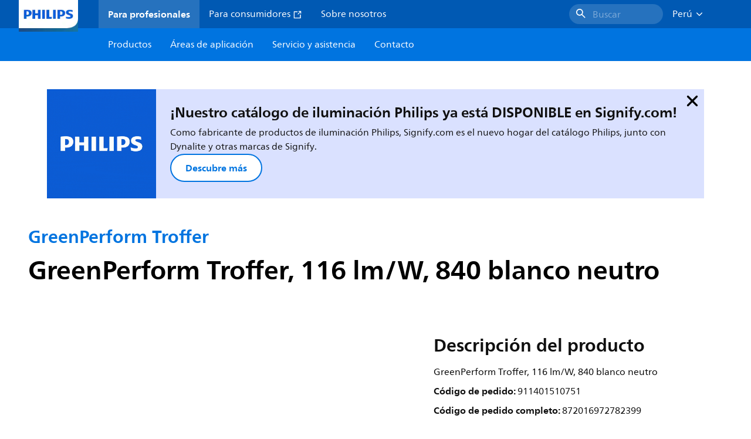

--- FILE ---
content_type: text/html;charset=utf-8
request_url: https://www.lighting.philips.com.pe/prof/luminarias-para-interior/empotrado/greenperform-troffer/911401510751_EU/product
body_size: 258530
content:
<!DOCTYPE HTML>
<html lang="es-PE">
<head>
    <meta charset="UTF-8"/>
    <title>Philips GreenPerform Troffer,  116 lm/W,  840 blanco neutro | Philips lighting</title>
    <script defer="defer" type="text/javascript" src="https://rum.hlx.page/.rum/@adobe/helix-rum-js@%5E2/dist/rum-standalone.js" data-routing="env=prod,tier=publish,ams=Philips Lighting (AEM)"></script>
<link rel="canonical" href="https://www.lighting.philips.com.pe/prof/luminarias-para-interior/empotrado/greenperform-troffer/911401510751_EU/product"/>
    
    <meta name="description" content="911401510751 | GreenPerform Troffer, 116 lm/W, 840 blanco neutro"/>
    <meta name="template" content="product-detail-page"/>
    <style>
        *,body{font-family:neuefrutigerworld-latin,tahoma,arial,helvetica,sans-serif}*,:after,:before{box-sizing:border-box}html{font-family:sans-serif;line-height:1.15;-webkit-text-size-adjust:100%;-ms-text-size-adjust:100%;-ms-overflow-style:scrollbar}header,main,nav,section{display:block}body{background-color:#fff;color:#101010;font-family:-apple-system,BlinkMacSystemFont,Segoe UI,Roboto,Helvetica Neue,Arial,sans-serif,Apple Color Emoji,Segoe UI Emoji,Segoe UI Symbol,Noto Color Emoji;font-size:1rem;font-weight:400;line-height:1.5;margin:0;text-align:left}ul{margin-bottom:1rem}ul{margin-top:0}ul ul{margin-bottom:0}strong{font-weight:bolder}a{background-color:transparent;text-decoration:none;-webkit-text-decoration-skip:objects}a{color:#0066a1}img{border-style:none}img,svg{vertical-align:middle}svg{overflow:hidden}button{border-radius:0}button{font-family:inherit;font-size:inherit;line-height:inherit;margin:0}button{overflow:visible}button{text-transform:none}button,html [type=button]{-webkit-appearance:button}[type=button]::-moz-focus-inner,button::-moz-focus-inner{border-style:none;padding:0}::-webkit-file-upload-button{-webkit-appearance:button;font:inherit}html{-webkit-font-smoothing:antialiased;-moz-osx-font-smoothing:grayscale}.xf-content-height.xf-content-height{margin:0}@media (prefers-reduced-motion:reduce){*,:after,:before{animation-delay:-1ms!important;animation-duration:1ms!important;animation-iteration-count:1!important;background-attachment:scroll!important;scroll-behavior:auto!important}}.aem-Grid{display:block;width:100%}.aem-Grid:after,.aem-Grid:before{content:" ";display:table}.aem-Grid:after{clear:both}.aem-GridColumn{box-sizing:border-box;clear:both}@media screen and (min-width:1025px){.aem-Grid--12 .aem-GridColumn.aem-GridColumn--default--12{clear:none;float:left;width:100%}.aem-Grid--default--12 .aem-GridColumn.aem-GridColumn--default--12{clear:none;float:left;width:100%}}.container{margin-left:auto;margin-right:auto;padding-left:1.4%;padding-right:1.4%;width:100%}@media (min-width:601px){.container{max-width:768px}}@media (min-width:769px){.container{max-width:1024px}}@media (min-width:1025px){.container{max-width:1520px}}.heading-4{font-weight:700;line-height:26px}.heading-4{font-size:20px;margin-bottom:24px}.heading-5{font-size:18px;line-height:22px}.heading-5,.heading-6{font-weight:700;margin-bottom:24px}.heading-6{font-size:16px;line-height:24px}.body-copy-1{font-weight:400}.body-copy-1{font-size:16px;line-height:24px;margin-bottom:48px}@media screen and (min-width:601px){.heading-4{font-weight:700;line-height:26px}.heading-4{font-size:20px;margin-bottom:24px}.heading-5{font-size:18px;line-height:22px}.heading-5,.heading-6{font-weight:700;margin-bottom:24px}.heading-6{font-size:16px;line-height:24px}.body-copy-1{font-weight:400}.body-copy-1{font-size:16px;line-height:24px;margin-bottom:48px}}@media screen and (min-width:769px){.heading-4{font-weight:700;line-height:28px}.heading-4{font-size:22px;margin-bottom:24px}.heading-5{font-size:18px;line-height:22px}.heading-5,.heading-6{font-weight:700;margin-bottom:24px}.heading-6{font-size:16px;line-height:24px}.body-copy-1{font-weight:400}.body-copy-1{font-size:16px;line-height:24px;margin-bottom:48px}}@media screen and (min-width:1025px){.heading-4{font-size:24px;line-height:30px}.heading-4,.heading-5{font-weight:700;margin-bottom:24px}.heading-5{font-size:22px;line-height:26px}.heading-6{font-size:16px;line-height:24px}.heading-6{font-weight:700;margin-bottom:24px}.body-copy-1{font-weight:400}.body-copy-1{font-size:16px;line-height:24px;margin-bottom:48px}}.theme--white{--container--background-color:#fff;background-color:#fff;color:#101010}.spacing-responsive-0--padding{padding-bottom:0;padding-top:0}.spacing-responsive-2--padding{padding-top:80px}@media screen and (min-width:769px){.spacing-responsive-2--padding{padding-top:104px}}@media screen and (min-width:1025px){.spacing-responsive-2--padding{padding-top:128px}}.spacing-responsive-2--padding{padding-bottom:80px}@media screen and (min-width:769px){.spacing-responsive-2--padding{padding-bottom:104px}}@media screen and (min-width:1025px){.spacing-responsive-2--padding{padding-bottom:128px}}.spacing-responsive-2--padding-bottom{padding-bottom:80px}@media screen and (min-width:769px){.spacing-responsive-2--padding-bottom{padding-bottom:104px}}@media screen and (min-width:1025px){.spacing-responsive-2--padding-bottom{padding-bottom:128px}}.icon{height:20px;width:20px}.icon--sm{height:12px;width:12px}.icon--md{height:16px;width:16px}.button{background-color:#101010;font-size:1.25rem;line-height:1rem;padding:24px 48px}.link{color:#0066a1}.link .icon{height:10px;vertical-align:middle;width:10px;fill:#0066a1}.button{background-color:#1432ff;border:none;line-height:16px;margin-bottom:24px;padding:12px 24px}.link{color:#1432ff;font-size:1rem;line-height:1.5rem;margin-bottom:12px}.link .icon{fill:#1432ff}.icon{display:inline-block}.icon{height:32px;width:32px}.icon--sm{height:16px;width:16px}.icon--md{height:24px;width:24px}.ecat-container{padding-left:24px;padding-right:24px;width:100%}@media screen and (min-width:601px){.ecat-container{padding-left:32px;padding-right:32px}}@media screen and (min-width:1025px){.ecat-container{padding-left:48px;padding-right:48px}}.cta-component .cta-component-wrapper{align-items:center;display:flex;flex-wrap:wrap}.location-bar-component{position:relative;z-index:1000}.section-cmp .aem-Grid{margin:0 -1.4%;width:auto}.section-cmp .aem-GridColumn{padding:0 1.4%}.container.spacing-responsive-2--padding{padding-bottom:24px;padding-top:24px}@media screen and (min-width:601px){.container.spacing-responsive-2--padding{padding-bottom:32px;padding-top:32px}}@media screen and (min-width:769px){.container.spacing-responsive-2--padding{padding-bottom:48px;padding-top:48px}}.breadcrumb-component{background-color:#fff}.back-to-top{background-color:#fff;border:1px solid #101010;border-radius:50%;bottom:56px;height:auto;opacity:0;padding:8px;position:fixed;right:16px;visibility:hidden;width:50px;z-index:700}.back-to-top__icon{display:block}.back-to-top .back-to-top__icon{color:#101010;height:14px;margin:0 auto;width:14px;fill:#101010}@media screen and (min-width:1025px){.back-to-top{bottom:16px;right:16px}}.back-to-top{border:none;bottom:24px;height:48px;padding:0;right:24px;width:48px}.back-to-top{background-color:#0074e0}.back-to-top .back-to-top__icon{height:24px;width:24px;fill:#fff}@media screen and (min-width:601px){.back-to-top{right:32px}}@media screen and (min-width:1025px){.back-to-top{right:48px}}.header__background{background-color:#575757;bottom:0;display:none;left:0;opacity:.3;position:fixed;right:0;top:56px;z-index:2}@media screen and (min-width:1025px){.header__background{top:104px}}.header__top-container{background-color:#0059b3;display:flex;grid-row:1;height:56px;z-index:801}.header__top-container--icons{align-items:center;display:flex;margin-right:32px}.header__top-container--icons-search .icon{fill:#fff}.header__top-container-item,.header__top-container-items,.header__top-container-search{display:none}.header__logo-link{height:100%;margin-left:24px;margin-right:auto;width:100%;z-index:801}.header__logo-img{height:63px;width:121px}.header-top-container__hamburger{display:flex;justify-content:center;margin-left:8px;width:24px}.header-top-container__hamburger-icon-wrapper{display:flex;flex-direction:column;height:24px;justify-content:center}.header-top-container__hamburger-icon--item{background:#fff;border-radius:6px;height:2px;width:16px}.header-top-container__hamburger-icon--spacer{padding-bottom:4px}@media screen and (min-width:1025px){.header__top-container{background-color:#0059b3;color:#fff;display:grid;grid-row:1;grid-template-columns:repeat(20,5%);grid-template-rows:48px;height:48px}.header__top-container--icons{display:none}.header__top-container-right{align-items:center;display:flex;grid-column:14/20;justify-content:flex-end}.header__top-container-items{align-items:center;display:flex;grid-column:3/14;height:48px;list-style:none;margin-right:auto}.header__top-container-item{align-items:center;color:#fff;display:flex;height:48px;padding:16px;text-align:center}.header__top-container-item .main__list-item-icon{fill:#fff}.header__top-container-item .top-container-item__link{color:currentColor}.header__top-container-item.active{background:hsla(0,0%,100%,.15);font-weight:700}.header__top-container-search{align-items:center;display:flex;grid-column:16/19;margin-bottom:0;margin-left:-64px;margin-right:16px}.header__top-container-search .cta-component__link.button{background-color:#2672be;border:none;color:#7daad8;margin:0;padding:4px 8px;text-align:left;width:160px}.header__top-container-search .cta-component__link.button .cta-component-text{padding-left:8px;vertical-align:-2px}.header__top-container-search .cta-component__link.button .icon{height:24px;width:24px;fill:#fff}.header__logo-link{align-self:flex-end;grid-column:1/3;height:100%;margin-left:32px;width:auto}.header__logo-img{height:54px;width:101px}.flyout{background-color:#f7f7f7;color:#000;display:none;left:0;margin-top:56px;max-height:calc(100vh - 128px);position:absolute;width:100%;z-index:800}.flyout__items{background-color:#fff;height:100%;max-width:25%;width:100%}.flyout__items-list{align-items:center;display:flex;flex-direction:column;height:100%;list-style:none;overflow-y:auto;padding:48px 0 48px 32px}.flyout__items-list--item{width:232px}.flyout__items-list--item:not(:last-child){margin-bottom:32px}.flyout__items-list--link{color:#171717;font-weight:400;margin-bottom:0}.flyout__sub-items{background-color:#f7f7f7;display:none;grid-column:2;justify-content:flex-start;padding-left:48px;padding-top:48px;width:100%}.flyout__sub-items--automatic{gap:32px;grid-template-columns:repeat(2,272px);max-height:664px;overflow-y:auto;padding-bottom:80px}.flyout__sub-items--manual{grid-template-columns:1fr 2fr;padding-bottom:80px;padding-left:80px}.flyout__sub-items--manual .wrapper{max-width:268px}.flyout__wrapper{display:flex;width:100%}.sub-item{align-items:flex-end;background-color:#fff;border-bottom-color:transparent;border-bottom-style:solid;border-radius:var(--corner-radius-2);display:flex;height:120px;justify-content:space-between;padding-bottom:16px;padding-left:16px;padding-right:16px;position:relative;width:272px}.sub-item__image{height:120px;margin-bottom:-16px;-o-object-fit:contain;object-fit:contain;width:92px}.sub-item__link{color:#171717;text-decoration:none}.wrapper-external{grid-column:1/4;text-align:center}}@media screen and (min-width:1281px){.flyout__sub-items--automatic{grid-template-columns:repeat(3,272px);grid-template-rows:repeat(4,120px)}}.desktop-menu,.desktop-menu__list{display:none}@media screen and (min-width:1025px){.mobile-menu{display:none}.desktop-menu{background-color:#0074e0;display:grid;grid-row:2;grid-template-columns:repeat(20,5%);grid-template-rows:56px;position:relative}.desktop-menu__wrapper{background-color:#0074e0;display:flex;grid-column:3/none;grid-row:1;height:56px;list-style:none}.desktop-menu__list{display:flex;width:auto}.desktop-menu__list-link{color:#fff;padding:16px}.desktop-menu__list-link-inner{color:#fff}}.mobile-menu{background-color:#fff;color:#171717;display:flex;flex-direction:column;inset:56px 0 0 0;opacity:0;overflow:hidden;padding:48px 0 48px 24px;position:fixed;transform:translateX(-100%);width:100%;z-index:800}.mobile-menu__items{height:100%;margin-bottom:80px;margin-right:-4px;max-height:420px;overflow:auto;padding:0}.mobile-menu__item{display:flex;margin-right:24px}.mobile-menu__item-link{align-items:center;color:#171717;display:flex;font-weight:400;justify-content:space-between;margin-bottom:0;width:100%}.mobile-menu__item:not(:last-child){margin-bottom:32px}.mobile-menu__utility-items{list-style:none;margin-bottom:24px;padding:0}.mobile-menu__utility-item:not(:last-child){margin-bottom:24px}.mobile-menu__utility-item .utility-item__link{margin-bottom:0}.mobile-submenu{background-color:#fff;display:flex;flex-direction:column;height:100%;left:0;margin-left:100vw;position:absolute;top:0;transform:translateX(100%);width:100%;z-index:1}.mobile-submenu__header{margin-left:24px;margin-top:32px}.mobile-submenu__category-title{margin-bottom:32px}.mobile-submenu__back-btn{align-items:center;display:flex;margin-bottom:0}.mobile-submenu__back-btn-icon{margin-left:0;margin-right:8px;fill:#0074e0}.mobile-submenu__wrapper{height:594px;margin-left:24px;margin-right:-4px;margin-top:32px;overflow:auto}.mobile-submenu__items{list-style:none;margin-right:24px;padding:0}.mobile-submenu__item{font-weight:700}.mobile-submenu__item:not(:last-child){margin-bottom:32px}.mobile-submenu__item-link{align-items:center;display:flex;font-weight:400;justify-content:space-between;margin-bottom:0}.mobile-submenu__item-icon{flex-shrink:0}.mobile-submenu__item-target-link{color:#000;font-weight:400}@media screen and (min-width:601px){.mobile-menu{bottom:unset;height:auto;overflow-y:auto;padding-bottom:64px}.mobile-menu__item{margin-right:32px}.mobile-menu__items{display:table;height:100%;margin-bottom:104px;max-height:none;overflow:auto}.mobile-submenu__wrapper{height:100%;margin-bottom:64px;margin-left:0;margin-right:-4px;overflow:auto;padding:0 0 0 24px}.mobile-submenu__header{margin-top:64px}.mobile-submenu__items{margin-right:32px}}@media screen and (min-width:769px){.mobile-menu{padding:64px 0 64px 32px}.mobile-menu__items{margin-bottom:128px}.mobile-submenu__wrapper{margin-bottom:64px;margin-top:48px;padding-left:32px}}@media screen and (min-width:1025px){.mobile-menu,.mobile-menu__item,.mobile-submenu{display:none}}:root{--spacing-4:16px;--accordion__header--padding:16px 0;--color-grey-300:#eee;--accordion__header--border-top-style:none;--accordion__content--border-top-style:none;--icon--sm--width:24px;--icon--sm--height:24px}.top-country-selector__heading{color:#0074e0;margin-bottom:0;margin-left:24px}.top-country-selector__heading--desktop{display:none}.top-country-selector__heading--mobile{align-items:center;display:flex;margin:0}.top-country-selector__heading-wrapper{align-items:center;display:flex;white-space:nowrap}.top-country-selector__heading-name{margin-bottom:0;margin-right:4px}.top-country-selector__heading-name.link{margin-bottom:0}.top-country-selector__arrow--desktop{display:none}.top-country-selector__arrow--mobile{fill:#0074e0}@media screen and (min-width:1025px){.header__desktop-lang-selector{grid-column:none}.top-country-selector__heading{color:#fff;font-weight:400;margin-left:0}.top-country-selector__heading--desktop{display:flex}.top-country-selector__heading--mobile{display:none}.top-country-selector__arrow--desktop{display:block;height:16px;margin-right:16px;width:16px;fill:#fff;transform:rotate(180deg)}.top-country-selector__arrow--mobile{display:none}}.breadcrumbs-component{background:#f7f7f7}.breadcrumbs__back .icon,.breadcrumbs__icon{color:#dbdbdb;fill:#dbdbdb}.breadcrumbs__back{align-items:center;display:flex;padding:16px 0}.breadcrumbs__back-link{color:#171717;margin-left:8px;text-decoration:none}.breadcrumbs__items{display:none}.breadcrumbs__item{align-items:center;display:flex}@media screen and (min-width:1025px){.breadcrumbs{margin-top:0}.breadcrumbs__back{display:none}.breadcrumbs__items{align-items:center;display:flex;flex-wrap:wrap;margin:0;padding:8px 0}.breadcrumbs__item{font-size:14px;line-height:24px;list-style:none;padding:4px 16px 4px 0}.breadcrumbs__item:last-child{padding-right:0}.breadcrumbs__item-current,.breadcrumbs__item-link{color:#171717}.breadcrumbs__item-link{margin-right:8px;text-decoration:none}}@media screen and (min-width:0){.container,.container--fluid{padding:0 16px}.container--fluid.no-gutter{padding-left:0;padding-right:0}.container--fluid.no-gutter .aem-Grid{margin-left:0;margin-right:0}.container--fluid.no-gutter .aem-GridColumn{padding-left:0;padding-right:0}}@media screen and (min-width:601px){.container,.container--fluid{padding:0 32px}}@media screen and (min-width:769px){.container,.container--fluid{padding:0 40px}}@media screen and (min-width:1025px){.container,.container--fluid{padding:0 80px}}@media screen and (min-width:1281px){.container,.container--fluid{padding:0 100px}}@media screen and (min-width:1441px){.container,.container--fluid{padding:0 160px}}@media screen and (min-width:1920px){.container,.container--fluid{padding:0}}.button{background-color:#0074e0;border:2px solid #0074e0;border-radius:2em;color:#fff;display:inline-block;font-size:16px;font-weight:700;line-height:20px;margin-bottom:48px;margin-right:0;padding:16px 24px;position:relative;text-align:center}.button .icon{fill:currentColor}.link{background:0 0;border:none}.link{color:#0074e0;display:inline-block;font-size:16px;font-weight:700;line-height:24px;margin-bottom:16px}.link .icon{height:16px;margin-left:2px;vertical-align:-3px;width:16px;fill:#0074e0}.button .icon{height:12px;width:12px}:root{--corner-radius-0:0;--corner-radius-1:2px;--corner-radius-2:4px;--corner-radius-3:6px;--corner-radius-4:12px;--corner-radius-5:100px}

    </style>

    <link rel="preconnect" href="https://www.assets.signify.com"/>
<link rel="preconnect" href="https://assets.adobedtm.com"/>
    
    
    
    
    
    
    
        <link rel="preload" href="/etc.clientlibs/signify-brand-philips-lighting/clientlibs/clientlib-main/resources/fonts/neuefrutigerworld-book-latin.woff2" as="font" type="font/woff2" crossorigin="anonymous"/>
        <link rel="preload" href="/etc.clientlibs/signify-brand-philips-lighting/clientlibs/clientlib-main/resources/fonts/neuefrutigerworld-bold-latin.woff2" as="font" type="font/woff2" crossorigin="anonymous"/>
    


    

    
    <meta property="og:title" content="Philips GreenPerform Troffer | Philips lighting"/>
    <meta property="og:description" content="GreenPerform Troffer, 116 lm/W, 840 blanco neutro | Philips lighting"/>
    <meta property="og:type" content="product"/>
    <meta property="og:url" content="https://www.lighting.philips.com.pe/prof/luminarias-para-interior/empotrado/greenperform-troffer/911401510751_EU/product"/>
    <meta property="og:image" content="https://www.assets.signify.com/is/image/Signify/GreenPerform_Troffer-RC100B_60x60-SPP"/>
    <meta property="og:site_name" content="Philips lighting"/>


    

    
    
    <meta name="viewport" content="width=device-width, initial-scale=1, shrink-to-fit=no"/>
    
        <meta content="index, follow" name="robots"/>
    

    
    
    

    
    <meta class="elastic" name="page_type" content="productdetails"/>
    <meta class="elastic" name="label" content="Producto"/>
    <meta class="elastic" name="iss_title" content="RC100B LED37S 840 W60L60 PSU G3"/>
    <meta class="elastic" name="locale" content="es_PE"/>
    <meta class="elastic" name="last_modified" content="2025-09-05T14:08:43.367Z"/>
    <meta class="elastic" name="baseurl" content="https://www.lighting.philips.com.pe/prof/luminarias-para-interior/empotrado/greenperform-troffer/911401510751_EU/product"/>
    <meta class="elastic" name="image" content="https://www.assets.signify.com/is/image/Signify/GreenPerform_Troffer-RC100B_60x60-SPP"/>
    <meta class="elastic" name="brand" content="Philips lighting"/>
    <meta class="elastic" name="asset_url" content="https://www.signify.com/content/dam/signify/master/homepage/logo-philips.png"/>
    <meta class="elastic" name="sector" content="B2B_LI"/>
    <meta class="elastic" name="env" content="prd"/>
    <meta class="elastic" name="keyword" content="RC100B LED37S 840 W60L60 PSU G3,GreenPerform Troffer,Empotrado,Luminarias para interior,911401510751,911401510751"/>
    <meta class="elastic" name="breadcrumb" content="Inicio|Productos|Luminarias para interior|Empotrado|GreenPerform Troffer|RC100B LED37S 840 W60L60 PSU G3"/>
    <meta class="elastic" name="leaflet_url" content="https://www.assets.signify.com/is/content/Signify/911401510751_EU.es_PE.PROF.FP"/>
    <meta class="elastic" name="leaflet_url_label" content="Descargar"/>
    <meta class="elastic" name="summary" content="Ahorros de energía sin sacrificar otras características"/>
    <meta class="elastic" name="product_group" content="Luminarias para interior"/>
    <meta class="elastic" name="category" content="Empotrado"/>
    <meta class="elastic" name="product_id_family" content="LP_CF_RC100B_EU"/>
    <meta class="elastic" name="product_id" content="911401510751_EU"/>
    <meta class="elastic" name="type" content="product"/>
    <meta class="elastic" name="order_code" content="911401510751"/>
    <meta class="elastic" name="code_12nc" content="911401510751"/>
    <meta class="elastic" name="ean_code" content="8720169727823"/>
    

    <link rel="preload" as="image" href="https://www.assets.signify.com/is/image/Signify/GreenPerform_Troffer-RC100B_60x60-SPP?wid=896&hei=504&qlt=82" media="(min-width: 1441px)"/>
    <link rel="preload" as="image" href="https://www.assets.signify.com/is/image/Signify/GreenPerform_Troffer-RC100B_60x60-SPP?wid=655&hei=368&qlt=82" media="(min-width: 1025px) and (max-width: 1440px)"/>
    <link rel="preload" as="image" href="https://www.assets.signify.com/is/image/Signify/GreenPerform_Troffer-RC100B_60x60-SPP?wid=704&hei=410&qlt=82" media="(min-width: 601px) and (max-width: 1024px)"/>
    <link rel="preload" as="image" href="https://www.assets.signify.com/is/image/Signify/GreenPerform_Troffer-RC100B_60x60-SPP?wid=375&hei=375&qlt=82" media="(max-width: 600px)"/>


    
    <script type="application/ld+json">{"@context":"http://schema.org","@type":"BreadcrumbList","itemListElement":[{"@type":"ListItem","position":1,"name":"Productos","item":"https://www.lighting.philips.com.pe/prof"},{"@type":"ListItem","position":2,"name":"Luminarias para interior","item":"https://www.lighting.philips.com.pe/prof/luminarias-para-interior"},{"@type":"ListItem","position":3,"name":"Empotrado","item":"https://www.lighting.philips.com.pe/prof/luminarias-para-interior/empotrado/CREC_CA/category"},{"@type":"ListItem","position":4,"name":"GreenPerform Troffer","item":"https://www.lighting.philips.com.pe/prof/luminarias-para-interior/empotrado/greenperform-troffer/LP_CF_RC100B_EU/family"},{"@type":"ListItem","position":5,"name":"RC100B LED37S 840 W60L60 PSU G3"}]}</script>


    
    <script>
        function Z(e){const o=e+"=",t=decodeURIComponent(document.cookie);for(let e of t.split(";")){for(;" "===e.charAt(0);)e=e.slice(1);if(0===e.indexOf(o))return e.substring(o.length,e.length)}return""};

        if ((Z('cmapi_cookie_privacy').includes('2'))) {
            !function(e,a,n,t){var i=e.head;if(i){
                if (a) return;
                var o=e.createElement("style");
                o.id="alloy-prehiding",o.innerText=n,i.appendChild(o),setTimeout(function(){o.parentNode&&o.parentNode.removeChild(o)},t)}}
            (document, document.location.href.indexOf("adobe_authoring_enabled") !== -1, "body { opacity: 0 !important }", 3000);
        }
    </script>


    

    
<script>
    window.pageLoadInfo = "{\x22page\x22:{\x22products\x22:[{\x22Name\x22:\x22RC100B LED37S 840 W60L60 PSU G3\x22,\x22order_code\x22:\x22911401510751\x22,\x22full_order_code\x22:\x22872016972782399\x22,\x22itemId\x22:\x22911401510751_EU\x22,\x22itemCategory\x22:\x22CREC_CA\x22,\x22itemCategory2\x22:\x22NA\x22,\x22itemCategory3\x22:\x22LP_CF_RC100B_EU\x22,\x22brand\x22:\x22Philips\x22}],\x22pageInfo\x22:{\x22pageID\x22:\x22\/content\/b2b\u002Dphilips\u002Dlighting\/pe\/es\/prof\/product\u002Ddetail\u002Dpage\x22,\x22pageName\x22:\x22911401510751_EU\x22,\x22environment\x22:\x22prd\x22,\x22issueDate\x22:\x222025\u002D09\u002D05T14:08:43.367Z\x22,\x22breadcrumbs\x22:[\x22Inicio\x22,\x22Productos\x22,\x22Luminarias para interior\x22,\x22Empotrado\x22,\x22GreenPerform Troffer\x22,\x22RC100B LED37S 840 W60L60 PSU G3\x22],\x22thumbnailUrl\x22:\x22https:\/\/www.assets.signify.com\/is\/image\/Signify\/GreenPerform_Troffer\u002DRC100B_60x60\u002DSPP\x22},\x22category\x22:{\x22pageType\x22:\x22product\u002Ddetail\u002Dpage\x22,\x22categories\x22:[\x22ecat_prof\x22,\x22luminarias_para_interior\x22,\x22empotrado\x22,\x22greenperform_troffer\x22,\x22911401510751_EU\x22],\x22categoryIds\x22:[\x22ecat_prof\x22,\x22CINDOOR_GR\x22,\x22CREC_CA\x22,\x22NA\x22,\x22LP_CF_RC100B_EU\x22,\x22911401510751_EU\x22],\x22primaryCategory\x22:\x22ecat_prof\x22},\x22attributes\x22:{\x22locale\x22:\x22es\u002DPE\x22,\x22country\x22:\x22PE\x22,\x22language\x22:\x22es\x22,\x22brand\x22:\x22Philips lighting\x22}}}";
</script>

    
    
    
<script src="/etc.clientlibs/signify-brand-philips-lighting/clientlibs/clientlib-head.min.e04cecb2513bd1324a023ae82657c91e.js" async></script>



    
    
    
<script src="/etc.clientlibs/signify-brand-philips-lighting/clientlibs/clientlib-main-non-critical.min.2065528ad183e19ab04ff74203ebaabb.js" defer></script>



    
    
    
<link rel="stylesheet" href="/etc.clientlibs/signify-brand-philips-lighting/clientlibs/clientlib-main-non-critical.min.1c4e4d33a3989ef24427a3cc7f8e4900.css" type="text/css">



    
    

    

    
    

    

    


        <script type="text/javascript" src="//assets.adobedtm.com/ebfef13a1211/62f4ae774bb6/launch-03ecc55811c4.min.js" async></script>



    
    

    

    
    <link rel="icon" href="/etc.clientlibs/signify-brand-philips-lighting/clientlibs/clientlib-main/resources/favicons/favicon.ico"/>


    <script>
        signify = {config: {"locale":"es_PE","paths":{"icons":"/etc.clientlibs/signify-brand-philips-lighting/clientlibs/clientlib-main/resources/icons/"},"country":"PE","authorMode":false}}
    </script>
</head>
<body class="product-page page basicpage">



    


    



    
    
    
    
        
                
    <location-bar :alternative-locales="[{&#34;locale&#34;:&#34;Argentina&#34;,&#34;isoCode&#34;:&#34;es_AR&#34;,&#34;language&#34;:&#34;es&#34;,&#34;country&#34;:&#34;AR&#34;,&#34;url&#34;:&#34;https://www.lighting.philips.com.ar&#34;},{&#34;locale&#34;:&#34;Australia&#34;,&#34;isoCode&#34;:&#34;en_AU&#34;,&#34;language&#34;:&#34;en&#34;,&#34;country&#34;:&#34;AU&#34;,&#34;url&#34;:&#34;https://www.lighting.philips.com.au&#34;},{&#34;locale&#34;:&#34;Austria&#34;,&#34;isoCode&#34;:&#34;de_AT&#34;,&#34;language&#34;:&#34;de&#34;,&#34;country&#34;:&#34;AT&#34;,&#34;url&#34;:&#34;https://www.lighting.philips.at&#34;},{&#34;locale&#34;:&#34;Belgium (Dutch)&#34;,&#34;isoCode&#34;:&#34;nl_BE&#34;,&#34;language&#34;:&#34;nl&#34;,&#34;country&#34;:&#34;BE&#34;,&#34;url&#34;:&#34;https://www.lighting.philips.be&#34;},{&#34;locale&#34;:&#34;Belgium (French)&#34;,&#34;isoCode&#34;:&#34;fr_BE&#34;,&#34;language&#34;:&#34;fr&#34;,&#34;country&#34;:&#34;BE&#34;,&#34;url&#34;:&#34;https://www.lighting.philips.be/fr&#34;},{&#34;locale&#34;:&#34;Brazil&#34;,&#34;isoCode&#34;:&#34;pt_BR&#34;,&#34;language&#34;:&#34;pt&#34;,&#34;country&#34;:&#34;BR&#34;,&#34;url&#34;:&#34;https://www.lighting.philips.com.br&#34;},{&#34;locale&#34;:&#34;Bulgaria&#34;,&#34;isoCode&#34;:&#34;bg_BG&#34;,&#34;language&#34;:&#34;bg&#34;,&#34;country&#34;:&#34;BG&#34;,&#34;url&#34;:&#34;https://www.lighting.philips.bg&#34;},{&#34;locale&#34;:&#34;Canada (English)&#34;,&#34;isoCode&#34;:&#34;en_CA&#34;,&#34;language&#34;:&#34;en&#34;,&#34;country&#34;:&#34;CA&#34;,&#34;url&#34;:&#34;https://www.lighting.philips.ca&#34;},{&#34;locale&#34;:&#34;Canada (French)&#34;,&#34;isoCode&#34;:&#34;fr_CA&#34;,&#34;language&#34;:&#34;fr&#34;,&#34;country&#34;:&#34;CA&#34;,&#34;url&#34;:&#34;https://www.lighting.philips.ca/fr&#34;},{&#34;locale&#34;:&#34;Central America&#34;,&#34;isoCode&#34;:&#34;es_PA&#34;,&#34;language&#34;:&#34;es&#34;,&#34;country&#34;:&#34;PA&#34;,&#34;url&#34;:&#34;https://www.centralamerica.lighting.philips.com&#34;},{&#34;locale&#34;:&#34;Chile&#34;,&#34;isoCode&#34;:&#34;es_CL&#34;,&#34;language&#34;:&#34;es&#34;,&#34;country&#34;:&#34;CL&#34;,&#34;url&#34;:&#34;https://www.lighting.philips.cl&#34;},{&#34;locale&#34;:&#34;China&#34;,&#34;isoCode&#34;:&#34;zh_CN&#34;,&#34;language&#34;:&#34;zh&#34;,&#34;country&#34;:&#34;CN&#34;,&#34;url&#34;:&#34;https://www.lighting.philips.com.cn&#34;},{&#34;locale&#34;:&#34;Colombia&#34;,&#34;isoCode&#34;:&#34;es_CO&#34;,&#34;language&#34;:&#34;es&#34;,&#34;country&#34;:&#34;CO&#34;,&#34;url&#34;:&#34;https://www.lighting.philips.com.co&#34;},{&#34;locale&#34;:&#34;Croatia&#34;,&#34;isoCode&#34;:&#34;hr_HR&#34;,&#34;language&#34;:&#34;hr&#34;,&#34;country&#34;:&#34;HR&#34;,&#34;url&#34;:&#34;https://www.lighting.philips.hr&#34;},{&#34;locale&#34;:&#34;Czech&#34;,&#34;isoCode&#34;:&#34;cs_CZ&#34;,&#34;language&#34;:&#34;cs&#34;,&#34;country&#34;:&#34;CZ&#34;,&#34;url&#34;:&#34;https://www.lighting.philips.cz&#34;},{&#34;locale&#34;:&#34;Denmark&#34;,&#34;isoCode&#34;:&#34;da_DK&#34;,&#34;language&#34;:&#34;da&#34;,&#34;country&#34;:&#34;DK&#34;,&#34;url&#34;:&#34;https://www.lighting.philips.dk&#34;},{&#34;locale&#34;:&#34;Estonia&#34;,&#34;isoCode&#34;:&#34;et_EE&#34;,&#34;language&#34;:&#34;et&#34;,&#34;country&#34;:&#34;EE&#34;,&#34;url&#34;:&#34;https://www.lighting.philips.ee&#34;},{&#34;locale&#34;:&#34;Egypt (English)&#34;,&#34;isoCode&#34;:&#34;en_EG&#34;,&#34;language&#34;:&#34;en&#34;,&#34;country&#34;:&#34;EG&#34;,&#34;url&#34;:&#34;https://www.lighting.philips.com.eg&#34;},{&#34;locale&#34;:&#34;Finland&#34;,&#34;isoCode&#34;:&#34;fi_FI&#34;,&#34;language&#34;:&#34;fi&#34;,&#34;country&#34;:&#34;FI&#34;,&#34;url&#34;:&#34;https://www.lighting.philips.fi&#34;},{&#34;locale&#34;:&#34;France&#34;,&#34;isoCode&#34;:&#34;fr_FR&#34;,&#34;language&#34;:&#34;fr&#34;,&#34;country&#34;:&#34;FR&#34;,&#34;url&#34;:&#34;https://www.lighting.philips.fr&#34;},{&#34;locale&#34;:&#34;Germany&#34;,&#34;isoCode&#34;:&#34;de_DE&#34;,&#34;language&#34;:&#34;de&#34;,&#34;country&#34;:&#34;DE&#34;,&#34;url&#34;:&#34;https://www.lighting.philips.de&#34;},{&#34;locale&#34;:&#34;Ghana&#34;,&#34;isoCode&#34;:&#34;en_GH&#34;,&#34;language&#34;:&#34;en&#34;,&#34;country&#34;:&#34;GH&#34;,&#34;url&#34;:&#34;https://www.lighting.philips.com.gh&#34;},{&#34;locale&#34;:&#34;Greece&#34;,&#34;isoCode&#34;:&#34;el_GR&#34;,&#34;language&#34;:&#34;el&#34;,&#34;country&#34;:&#34;GR&#34;,&#34;url&#34;:&#34;https://www.lighting.philips.gr&#34;},{&#34;locale&#34;:&#34;Hong Kong (English)&#34;,&#34;isoCode&#34;:&#34;en_HK&#34;,&#34;language&#34;:&#34;en&#34;,&#34;country&#34;:&#34;HK&#34;,&#34;url&#34;:&#34;https://www.lighting.philips.com.hk&#34;},{&#34;locale&#34;:&#34;Hungary&#34;,&#34;isoCode&#34;:&#34;hu_HU&#34;,&#34;language&#34;:&#34;hu&#34;,&#34;country&#34;:&#34;HU&#34;,&#34;url&#34;:&#34;https://www.lighting.philips.hu&#34;},{&#34;locale&#34;:&#34;India&#34;,&#34;isoCode&#34;:&#34;en_IN&#34;,&#34;language&#34;:&#34;en&#34;,&#34;country&#34;:&#34;IN&#34;,&#34;url&#34;:&#34;https://www.lighting.philips.co.in&#34;},{&#34;locale&#34;:&#34;Indonesia (English)&#34;,&#34;isoCode&#34;:&#34;en_ID&#34;,&#34;language&#34;:&#34;en&#34;,&#34;country&#34;:&#34;ID&#34;,&#34;url&#34;:&#34;https://www.lighting.philips.co.id&#34;},{&#34;locale&#34;:&#34;Indonesia (Bahasa)&#34;,&#34;isoCode&#34;:&#34;id_ID&#34;,&#34;language&#34;:&#34;id&#34;,&#34;country&#34;:&#34;ID&#34;,&#34;url&#34;:&#34;https://www.lighting.philips.co.id/id&#34;},{&#34;locale&#34;:&#34;Ireland&#34;,&#34;isoCode&#34;:&#34;en_IE&#34;,&#34;language&#34;:&#34;en&#34;,&#34;country&#34;:&#34;IE&#34;,&#34;url&#34;:&#34;https://www.lighting.philips.ie&#34;},{&#34;locale&#34;:&#34;Israel&#34;,&#34;isoCode&#34;:&#34;en_IL&#34;,&#34;language&#34;:&#34;en&#34;,&#34;country&#34;:&#34;IL&#34;,&#34;url&#34;:&#34;https://www.lighting.philips.co.il&#34;},{&#34;locale&#34;:&#34;Italy&#34;,&#34;isoCode&#34;:&#34;it_IT&#34;,&#34;language&#34;:&#34;it&#34;,&#34;country&#34;:&#34;IT&#34;,&#34;url&#34;:&#34;https://www.lighting.philips.it&#34;},{&#34;locale&#34;:&#34;Japan&#34;,&#34;isoCode&#34;:&#34;ja_JP&#34;,&#34;language&#34;:&#34;ja&#34;,&#34;country&#34;:&#34;JP&#34;,&#34;url&#34;:&#34;https://www.lighting.philips.co.jp&#34;},{&#34;locale&#34;:&#34;Kazakhstan&#34;,&#34;isoCode&#34;:&#34;ru_KZ&#34;,&#34;language&#34;:&#34;ru&#34;,&#34;country&#34;:&#34;KZ&#34;,&#34;url&#34;:&#34;https://www.lighting.philips.kz&#34;},{&#34;locale&#34;:&#34;Kenya&#34;,&#34;isoCode&#34;:&#34;en_KE&#34;,&#34;language&#34;:&#34;en&#34;,&#34;country&#34;:&#34;KE&#34;,&#34;url&#34;:&#34;https://www.lighting.philips.co.ke&#34;},{&#34;locale&#34;:&#34;Korea&#34;,&#34;isoCode&#34;:&#34;ko_KR&#34;,&#34;language&#34;:&#34;ko&#34;,&#34;country&#34;:&#34;KR&#34;,&#34;url&#34;:&#34;https://www.lighting.philips.co.kr&#34;},{&#34;locale&#34;:&#34;Latvia&#34;,&#34;isoCode&#34;:&#34;lv_LV&#34;,&#34;language&#34;:&#34;lv&#34;,&#34;country&#34;:&#34;LV&#34;,&#34;url&#34;:&#34;https://www.lighting.philips.lv&#34;},{&#34;locale&#34;:&#34;Lithuania&#34;,&#34;isoCode&#34;:&#34;lt_LT&#34;,&#34;language&#34;:&#34;lt&#34;,&#34;country&#34;:&#34;LT&#34;,&#34;url&#34;:&#34;https://www.lighting.philips.lt&#34;},{&#34;locale&#34;:&#34;Malaysia&#34;,&#34;isoCode&#34;:&#34;en_MY&#34;,&#34;language&#34;:&#34;en&#34;,&#34;country&#34;:&#34;MY&#34;,&#34;url&#34;:&#34;https://www.lighting.philips.com.my&#34;},{&#34;locale&#34;:&#34;Mexico&#34;,&#34;isoCode&#34;:&#34;es_MX&#34;,&#34;language&#34;:&#34;es&#34;,&#34;country&#34;:&#34;MX&#34;,&#34;url&#34;:&#34;https://www.lighting.philips.com.mx&#34;},{&#34;locale&#34;:&#34;Middle East (English)&#34;,&#34;isoCode&#34;:&#34;en_AE&#34;,&#34;language&#34;:&#34;en&#34;,&#34;country&#34;:&#34;AE&#34;,&#34;url&#34;:&#34;https://www.mea.lighting.philips.com&#34;},{&#34;locale&#34;:&#34;Morocco&#34;,&#34;isoCode&#34;:&#34;fr_MA&#34;,&#34;language&#34;:&#34;fr&#34;,&#34;country&#34;:&#34;MA&#34;,&#34;url&#34;:&#34;https://www.lighting.philips.ma&#34;},{&#34;locale&#34;:&#34;Netherlands&#34;,&#34;isoCode&#34;:&#34;nl_NL&#34;,&#34;language&#34;:&#34;nl&#34;,&#34;country&#34;:&#34;NL&#34;,&#34;url&#34;:&#34;https://www.lighting.philips.nl&#34;},{&#34;locale&#34;:&#34;New Zealand&#34;,&#34;isoCode&#34;:&#34;en_NZ&#34;,&#34;language&#34;:&#34;en&#34;,&#34;country&#34;:&#34;NZ&#34;,&#34;url&#34;:&#34;https://www.lighting.philips.co.nz&#34;},{&#34;locale&#34;:&#34;Nigeria&#34;,&#34;isoCode&#34;:&#34;en_NG&#34;,&#34;language&#34;:&#34;en&#34;,&#34;country&#34;:&#34;NG&#34;,&#34;url&#34;:&#34;https://www.lighting.philips.ng&#34;},{&#34;locale&#34;:&#34;Norway&#34;,&#34;isoCode&#34;:&#34;no_NO&#34;,&#34;language&#34;:&#34;no&#34;,&#34;country&#34;:&#34;NO&#34;,&#34;url&#34;:&#34;https://www.lighting.philips.no&#34;},{&#34;locale&#34;:&#34;Pakistan&#34;,&#34;isoCode&#34;:&#34;en_PK&#34;,&#34;language&#34;:&#34;en&#34;,&#34;country&#34;:&#34;PK&#34;,&#34;url&#34;:&#34;https://www.lighting.philips.com.pk&#34;},{&#34;locale&#34;:&#34;Peru&#34;,&#34;isoCode&#34;:&#34;es_PE&#34;,&#34;language&#34;:&#34;es&#34;,&#34;country&#34;:&#34;PE&#34;,&#34;url&#34;:&#34;https://www.lighting.philips.com.pe&#34;},{&#34;locale&#34;:&#34;Philippines&#34;,&#34;isoCode&#34;:&#34;en_PH&#34;,&#34;language&#34;:&#34;en&#34;,&#34;country&#34;:&#34;PH&#34;,&#34;url&#34;:&#34;https://www.lighting.philips.com.ph&#34;},{&#34;locale&#34;:&#34;Poland&#34;,&#34;isoCode&#34;:&#34;pl_PL&#34;,&#34;language&#34;:&#34;pl&#34;,&#34;country&#34;:&#34;PL&#34;,&#34;url&#34;:&#34;https://www.lighting.philips.pl&#34;},{&#34;locale&#34;:&#34;Portugal&#34;,&#34;isoCode&#34;:&#34;pt_PT&#34;,&#34;language&#34;:&#34;pt&#34;,&#34;country&#34;:&#34;PT&#34;,&#34;url&#34;:&#34;https://www.lighting.philips.pt&#34;},{&#34;locale&#34;:&#34;Romania&#34;,&#34;isoCode&#34;:&#34;ro_RO&#34;,&#34;language&#34;:&#34;ro&#34;,&#34;country&#34;:&#34;RO&#34;,&#34;url&#34;:&#34;https://www.lighting.philips.ro&#34;},{&#34;locale&#34;:&#34;Russian&#34;,&#34;isoCode&#34;:&#34;ru_RU&#34;,&#34;language&#34;:&#34;ru&#34;,&#34;country&#34;:&#34;RU&#34;,&#34;url&#34;:&#34;https://www.lighting.philips.ru&#34;},{&#34;locale&#34;:&#34;Saudi Arabia (English)&#34;,&#34;isoCode&#34;:&#34;en_SA&#34;,&#34;language&#34;:&#34;en&#34;,&#34;country&#34;:&#34;SA&#34;,&#34;url&#34;:&#34;https://www.slc.philips.com&#34;},{&#34;locale&#34;:&#34;Serbia&#34;,&#34;isoCode&#34;:&#34;sr_RS&#34;,&#34;language&#34;:&#34;sr&#34;,&#34;country&#34;:&#34;RS&#34;,&#34;url&#34;:&#34;https://www.lighting.philips.rs&#34;},{&#34;locale&#34;:&#34;Singapore&#34;,&#34;isoCode&#34;:&#34;en_SG&#34;,&#34;language&#34;:&#34;en&#34;,&#34;country&#34;:&#34;SG&#34;,&#34;url&#34;:&#34;https://www.lighting.philips.com.sg&#34;},{&#34;locale&#34;:&#34;Slovakia&#34;,&#34;isoCode&#34;:&#34;sk_SK&#34;,&#34;language&#34;:&#34;sk&#34;,&#34;country&#34;:&#34;SK&#34;,&#34;url&#34;:&#34;https://www.lighting.philips.sk&#34;},{&#34;locale&#34;:&#34;Slovenia&#34;,&#34;isoCode&#34;:&#34;si_SI&#34;,&#34;language&#34;:&#34;si&#34;,&#34;country&#34;:&#34;SI&#34;,&#34;url&#34;:&#34;https://www.lighting.philips.si&#34;},{&#34;locale&#34;:&#34;South Africa&#34;,&#34;isoCode&#34;:&#34;en_ZA&#34;,&#34;language&#34;:&#34;en&#34;,&#34;country&#34;:&#34;ZA&#34;,&#34;url&#34;:&#34;https://www.lighting.philips.co.za&#34;},{&#34;locale&#34;:&#34;Spain&#34;,&#34;isoCode&#34;:&#34;es_ES&#34;,&#34;language&#34;:&#34;es&#34;,&#34;country&#34;:&#34;ES&#34;,&#34;url&#34;:&#34;https://www.lighting.philips.es&#34;},{&#34;locale&#34;:&#34;Sri Lanka&#34;,&#34;isoCode&#34;:&#34;en_LK&#34;,&#34;language&#34;:&#34;en&#34;,&#34;country&#34;:&#34;LK&#34;,&#34;url&#34;:&#34;https://www.lighting.philips.lk&#34;},{&#34;locale&#34;:&#34;Sweden&#34;,&#34;isoCode&#34;:&#34;sv_SE&#34;,&#34;language&#34;:&#34;sv&#34;,&#34;country&#34;:&#34;SE&#34;,&#34;url&#34;:&#34;https://www.lighting.philips.se&#34;},{&#34;locale&#34;:&#34;Switzerland (French)&#34;,&#34;isoCode&#34;:&#34;fr_CH&#34;,&#34;language&#34;:&#34;fr&#34;,&#34;country&#34;:&#34;CH&#34;,&#34;url&#34;:&#34;https://www.lighting.philips.ch/fr&#34;},{&#34;locale&#34;:&#34;Switzerland (German)&#34;,&#34;isoCode&#34;:&#34;de_CH&#34;,&#34;language&#34;:&#34;de&#34;,&#34;country&#34;:&#34;CH&#34;,&#34;url&#34;:&#34;https://www.lighting.philips.ch&#34;},{&#34;locale&#34;:&#34;Taiwan&#34;,&#34;isoCode&#34;:&#34;zh_TW&#34;,&#34;language&#34;:&#34;zh&#34;,&#34;country&#34;:&#34;TW&#34;,&#34;url&#34;:&#34;https://www.lighting.philips.com.tw&#34;},{&#34;locale&#34;:&#34;Thailand (Thai)&#34;,&#34;isoCode&#34;:&#34;th_TH&#34;,&#34;language&#34;:&#34;th&#34;,&#34;country&#34;:&#34;TH&#34;,&#34;url&#34;:&#34;https://www.lighting.philips.co.th&#34;},{&#34;locale&#34;:&#34;Turkey&#34;,&#34;isoCode&#34;:&#34;tr_TR&#34;,&#34;language&#34;:&#34;tr&#34;,&#34;country&#34;:&#34;TR&#34;,&#34;url&#34;:&#34;https://www.lighting.philips.com.tr&#34;},{&#34;locale&#34;:&#34;United Kingdom&#34;,&#34;isoCode&#34;:&#34;en_GB&#34;,&#34;language&#34;:&#34;en&#34;,&#34;country&#34;:&#34;GB&#34;,&#34;url&#34;:&#34;https://www.lighting.philips.co.uk&#34;},{&#34;locale&#34;:&#34;United States&#34;,&#34;isoCode&#34;:&#34;en_US&#34;,&#34;language&#34;:&#34;en&#34;,&#34;country&#34;:&#34;US&#34;,&#34;url&#34;:&#34;https://www.usa.lighting.philips.com&#34;},{&#34;locale&#34;:&#34;Ukraine (Ukrainian)&#34;,&#34;isoCode&#34;:&#34;uk_UA&#34;,&#34;language&#34;:&#34;uk&#34;,&#34;country&#34;:&#34;UA&#34;,&#34;url&#34;:&#34;https://www.lighting.philips.ua&#34;},{&#34;locale&#34;:&#34;Vietnam&#34;,&#34;isoCode&#34;:&#34;vi_VN&#34;,&#34;language&#34;:&#34;vi&#34;,&#34;country&#34;:&#34;VN&#34;,&#34;url&#34;:&#34;https://www.lighting.philips.com.vn&#34;}]" current-locale="es_PE" :translations="{&#34;button&#34;:&#34;Continue&#34;,&#34;message&#34;:&#34;You are now visiting the Philips lighting website. A localized version is available for you&#34;}"></location-bar>    

        
    


<div class="main-container" data-tracking-event="page/view" data-tracking-info="{&#34;page&#34;:{&#34;products&#34;:[{&#34;Name&#34;:&#34;RC100B LED37S 840 W60L60 PSU G3&#34;,&#34;order_code&#34;:&#34;911401510751&#34;,&#34;full_order_code&#34;:&#34;872016972782399&#34;,&#34;itemId&#34;:&#34;911401510751_EU&#34;,&#34;itemCategory&#34;:&#34;CREC_CA&#34;,&#34;itemCategory2&#34;:&#34;NA&#34;,&#34;itemCategory3&#34;:&#34;LP_CF_RC100B_EU&#34;,&#34;brand&#34;:&#34;Philips&#34;}],&#34;pageInfo&#34;:{&#34;pageID&#34;:&#34;/content/b2b-philips-lighting/pe/es/prof/product-detail-page&#34;,&#34;pageName&#34;:&#34;911401510751_EU&#34;,&#34;environment&#34;:&#34;prd&#34;,&#34;issueDate&#34;:&#34;2025-09-05T14:08:43.367Z&#34;,&#34;breadcrumbs&#34;:[&#34;Inicio&#34;,&#34;Productos&#34;,&#34;Luminarias para interior&#34;,&#34;Empotrado&#34;,&#34;GreenPerform Troffer&#34;,&#34;RC100B LED37S 840 W60L60 PSU G3&#34;],&#34;thumbnailUrl&#34;:&#34;https://www.assets.signify.com/is/image/Signify/GreenPerform_Troffer-RC100B_60x60-SPP&#34;},&#34;category&#34;:{&#34;pageType&#34;:&#34;product-detail-page&#34;,&#34;categories&#34;:[&#34;ecat_prof&#34;,&#34;luminarias_para_interior&#34;,&#34;empotrado&#34;,&#34;greenperform_troffer&#34;,&#34;911401510751_EU&#34;],&#34;categoryIds&#34;:[&#34;ecat_prof&#34;,&#34;CINDOOR_GR&#34;,&#34;CREC_CA&#34;,&#34;NA&#34;,&#34;LP_CF_RC100B_EU&#34;,&#34;911401510751_EU&#34;],&#34;primaryCategory&#34;:&#34;ecat_prof&#34;},&#34;attributes&#34;:{&#34;locale&#34;:&#34;es-PE&#34;,&#34;country&#34;:&#34;PE&#34;,&#34;language&#34;:&#34;es&#34;,&#34;brand&#34;:&#34;Philips lighting&#34;}}}"><main class="root responsive-grid-component responsivegrid">

<div class="aem-Grid aem-Grid--12 aem-Grid--default--12 ">
    
    <div class="experience-fragment-component experience-fragment experiencefragment aem-GridColumn aem-GridColumn--default--12">
<div id="experience-fragment-component-55ea026f51" class="cmp-experiencefragment cmp-experiencefragment--header">

    



<div class="xf-content-height">
    

<div class="aem-Grid aem-Grid--12 aem-Grid--default--12 ">
    
    <div class="header-component master-component aem-GridColumn aem-GridColumn--default--12">

    

    
    
        
            
    <v-header v-slot="slotProps">
        <header class="header" data-tracking-event="component/header/impression" data-tracking-info="{&#34;component&#34;:{&#34;id&#34;:&#34;39594694c5a6a9bf66364045c4b9e156&#34;,&#34;path&#34;:&#34;/header_component_cop&#34;,&#34;name&#34;:&#34;header&#34;}}">
            <div class="header__background" :class="slotProps.showHeaderBackground" @click="slotProps.closeHeader"></div>
            <div class="header__top-container">
                <a href="https://www.lighting.philips.com.pe" class="header__logo-link">
                    <img class="header__logo-img" alt="Philips lighting" src="/content/dam/b2b-philips-lighting/logo/lighting-philips-logo.png"/>
                </a>
                
                
                    
    <ul class="header__top-container-items">
        <li class="header__top-container-item active">
            <a class="top-container-item__link" href="https://www.lighting.philips.com.pe">Para profesionales
                
            </a>
        </li>
        <li class="header__top-container-item">
            <a class="top-container-item__link" href="https://www.lighting.philips.com.pe/consumer" target="_blank"> Para consumidores
                <svg class="icon icon-external icon--sm main__list-item-icon" aria-hidden="true">
                <use xlink:href="/etc.clientlibs/signify-brand-philips-lighting/clientlibs/clientlib-main/resources/icons/ui.svg#external"></use>
            </svg>
            </a>
        </li>
        <li class="header__top-container-item">
            <a class="top-container-item__link" href="https://www.lighting.philips.com.pe/sobre-nosotros">Sobre nosotros
                
            </a>
        </li>
        
        
    </ul>

    <div class="header__top-container-right">
        <div class="header__top-container-search">
            <wish-list-header :translations="{&#34;addToWishlistError&#34;:&#34;Se ha producido un error, {{name} no se ha podido añadir a tu lista de deseos.&#34;,&#34;addToWishlist&#34;:&#34;Añadir a la lista de deseos&#34;,&#34;addedToWishlist&#34;:&#34;Guardado&#34;,&#34;wishListTooltipMessage&#34;:&#34;Encuentra tu producto guardado en la Lista de deseos&#34;}" wish-list-page-path="https://www.lighting.philips.com.pe/prof/wishlist">
            </wish-list-header>
            <button class="button cta-component__link" title="Buscar" tabindex="0" :data-tracking-info="slotProps.searchDataTrackingInfo" @click="slotProps.toggleSearch()" type="button">
                <svg class="icon icon-search icon--md" aria-hidden="true">
                <use xlink:href="/etc.clientlibs/signify-brand-philips-lighting/clientlibs/clientlib-main/resources/icons/ui.svg#search"></use>
            </svg><span class="cta-component-text body-copy-1">Buscar</span>
            </button>
        </div>
        <div class="top-country-selector__heading top-country-selector__heading--desktop heading-6" :class="slotProps.countrySelectorClasses">
            <div class="top-country-selector__heading-wrapper" @click="slotProps.toggleCountrySelector">
                <strong class="top-country-selector__heading-name body-copy-1">Perú</strong>
                <svg class="icon icon-up top-country-selector__arrow--desktop" aria-hidden="true">
                <use xlink:href="/etc.clientlibs/signify-brand-philips-lighting/clientlibs/clientlib-main/resources/icons/ui.svg#up"></use>
            </svg>
            </div>
            
        </div>
    </div>

                

                
                
                    
    <div class="header__top-container--icons">
        <wish-list-header :translations="{&#34;addToWishlistError&#34;:&#34;Se ha producido un error, {{name} no se ha podido añadir a tu lista de deseos.&#34;,&#34;addToWishlist&#34;:&#34;Añadir a la lista de deseos&#34;,&#34;addedToWishlist&#34;:&#34;Guardado&#34;,&#34;wishListTooltipMessage&#34;:&#34;Encuentra tu producto guardado en la Lista de deseos&#34;}" wish-list-page-path="https://www.lighting.philips.com.pe/prof/wishlist">
        </wish-list-header>
        <a class="header__top-container--icons-search" title="Buscar" tabindex="0" :data-tracking-info="slotProps.searchDataTrackingInfo" @click="slotProps.toggleSearch()">
            <svg class="icon icon-search icon--md" aria-hidden="true">
                <use xlink:href="/etc.clientlibs/signify-brand-philips-lighting/clientlibs/clientlib-main/resources/icons/ui.svg#search"></use>
            </svg>
        </a>
        <div class="header-top-container__hamburger" @click="slotProps.toggleMobileMenu">
            <div class="header-top-container__hamburger-icon-wrapper">
                <span class="header-top-container__hamburger-icon header-top-container__hamburger-icon--item"></span>
                <span class="header-top-container__hamburger-icon header-top-container__hamburger-icon--spacer"></span>
                <span class="header-top-container__hamburger-icon header-top-container__hamburger-icon--item"></span>
                <span class="header-top-container__hamburger-icon header-top-container__hamburger-icon--spacer"></span>
                <span class="header-top-container__hamburger-icon header-top-container__hamburger-icon--item"></span>
            </div>
        </div>
    </div>

                

            </div>
            <nav class="desktop-menu">
                <ul class="desktop-menu__wrapper">
                    
    

    
    
        
    <li class="desktop-menu__list">
        
        
            <span class="desktop-menu__list-link" @click="slotProps.toggleFlyout($event, '273387767')" tabindex="0">Productos</span>
            <div class="flyout">
                <div class="flyout__wrapper">
                    <div class="flyout__items">
                        <ul class="flyout__items-list">
                            
                            <li class="flyout__items-list--item" @click="slotProps.loadThirdLevelItems('448065312')">
                                <span class="flyout__items-list--link flyout__items-list--link-448065312 heading-5">Luminarias para interior</span>
                            </li>
                            
                            
                        
                            
                            <li class="flyout__items-list--item" @click="slotProps.loadThirdLevelItems('2073314799')">
                                <span class="flyout__items-list--link flyout__items-list--link-2073314799 heading-5">Luminarias de exterior</span>
                            </li>
                            
                            
                        
                            
                            <li class="flyout__items-list--item" @click="slotProps.loadThirdLevelItems('1566723428')">
                                <span class="flyout__items-list--link flyout__items-list--link-1566723428 heading-5">Lámparas y tubos LED</span>
                            </li>
                            
                            
                        
                            
                            <li class="flyout__items-list--item" @click="slotProps.loadThirdLevelItems('1787699378')">
                                <span class="flyout__items-list--link flyout__items-list--link-1787699378 heading-5">Lámparas y tubos convencionales</span>
                            </li>
                            
                            
                        
                            
                            <li class="flyout__items-list--item" @click="slotProps.loadThirdLevelItems('590063136')">
                                <span class="flyout__items-list--link flyout__items-list--link-590063136 heading-5">Electrónicos LED</span>
                            </li>
                            
                            
                        
                            
                            <li class="flyout__items-list--item" @click="slotProps.loadThirdLevelItems('1367743030')">
                                <span class="flyout__items-list--link flyout__items-list--link-1367743030 heading-5">Electrónica de iluminación</span>
                            </li>
                            
                            
                        
                            
                            <li class="flyout__items-list--item" @click="slotProps.loadThirdLevelItems('222013636')">
                                <span class="flyout__items-list--link flyout__items-list--link-222013636 heading-5">Controles de iluminación</span>
                            </li>
                            
                            
                        
                            
                            <li class="flyout__items-list--item" @click="slotProps.loadThirdLevelItems('1833798853')">
                                <span class="flyout__items-list--link flyout__items-list--link-1833798853 heading-5">Productos destacados</span>
                            </li>
                            
                            
                        </ul>
                    </div>
                    
                        
                        
                        
                        <div class="flyout__sub-items flyout__sub-items--automatic sub-item-448065312">
                            <div class="wrapper">
                                <div class="sub-item">
                                    <a href="https://www.lighting.philips.com.pe/prof/luminarias-para-interior/downlights/CDOWNL_CA/category" class="sub-item__link clickable-area-link">Downlights</a>
                                    <img class="figure sub-item__image" src="https://www.assets.signify.com/is/image/Signify/IPBS1_DN570BI_0007?wid=92&hei=92&qlt=82" alt="Downlights" loading="lazy"/>
                                </div>
                                
                            </div>
<div class="wrapper">
                                <div class="sub-item">
                                    <a href="https://www.lighting.philips.com.pe/prof/luminarias-para-interior/downlights-de-acento/ACCDOWNL_CA/category" class="sub-item__link clickable-area-link">Downlights de acento</a>
                                    <img class="figure sub-item__image" src="https://www.assets.signify.com/is/image/Signify/LSA-RS771B-WH-BSP?wid=92&hei=92&qlt=82" alt="Downlights de acento" loading="lazy"/>
                                </div>
                                
                            </div>
<div class="wrapper">
                                <div class="sub-item">
                                    <a href="https://www.lighting.philips.com.pe/prof/luminarias-para-interior/empotrado/CREC_CA/category" class="sub-item__link clickable-area-link">Empotrado</a>
                                    <img class="figure sub-item__image" src="https://www.assets.signify.com/is/image/Signify/PowerBalance-Refresh-CLP?wid=92&hei=92&qlt=82" alt="Empotrado" loading="lazy"/>
                                </div>
                                
                            </div>
<div class="wrapper">
                                <div class="sub-item">
                                    <a href="https://www.lighting.philips.com.pe/prof/luminarias-para-interior/paneles-sobre-railes/LGHTPNLS_CA/category" class="sub-item__link clickable-area-link">Paneles sobre raíles</a>
                                    <img class="figure sub-item__image" src="https://www.assets.signify.com/is/image/Signify/StoreSet_Linear_SM504T_WH-BS?wid=92&hei=92&qlt=82" alt="Paneles sobre raíles" loading="lazy"/>
                                </div>
                                
                            </div>
<div class="wrapper">
                                <div class="sub-item">
                                    <a href="https://www.lighting.philips.com.pe/prof/luminarias-para-interior/montaje-en-superficie/LESURF_CA/category" class="sub-item__link clickable-area-link">Montaje en superficie</a>
                                    <img class="figure sub-item__image" src="https://www.assets.signify.com/is/image/Signify/GreenSpace%20Surface-mounted-BSP?wid=92&hei=92&qlt=82" alt="Montaje en superficie" loading="lazy"/>
                                </div>
                                
                            </div>
<div class="wrapper">
                                <div class="sub-item">
                                    <a href="https://www.lighting.philips.com.pe/prof/luminarias-para-interior/lineas-de-luz/LESUSP_CA/category" class="sub-item__link clickable-area-link">Líneas de luz</a>
                                    <img class="figure sub-item__image" src="https://www.assets.signify.com/is/image/Signify/True%20Line?wid=92&hei=92&qlt=82" alt="Líneas de luz" loading="lazy"/>
                                </div>
                                
                            </div>
<div class="wrapper">
                                <div class="sub-item">
                                    <a href="https://www.lighting.philips.com.pe/prof/luminarias-para-interior/battens/CIBATT_CA/category" class="sub-item__link clickable-area-link">Battens</a>
                                    <img class="figure sub-item__image" src="https://www.assets.signify.com/is/image/Signify/Coreline%20Batten%20G3_%20BN126C%20PSU%20-%20BSP?wid=92&hei=92&qlt=82" alt="Battens" loading="lazy"/>
                                </div>
                                
                            </div>
<div class="wrapper">
                                <div class="sub-item">
                                    <a href="https://www.lighting.philips.com.pe/prof/luminarias-para-interior/campanas/CHLBAY_CA/category" class="sub-item__link clickable-area-link">Campanas</a>
                                    <img class="figure sub-item__image" src="https://www.assets.signify.com/is/image/Signify/BY518P?wid=92&hei=92&qlt=82" alt="Campanas" loading="lazy"/>
                                </div>
                                
                            </div>
<div class="wrapper">
                                <div class="sub-item">
                                    <a href="https://www.lighting.philips.com.pe/prof/luminarias-para-interior/estanco-y-sala-blanca/CWPCLNR_CA/category" class="sub-item__link clickable-area-link">Estanco y sala blanca</a>
                                    <img class="figure sub-item__image" src="https://www.assets.signify.com/is/image/Signify/CoreLine_Waterproof_WT120C%20G2%20PCU%20-%20BSP?wid=92&hei=92&qlt=82" alt="Estanco y sala blanca" loading="lazy"/>
                                </div>
                                
                            </div>

                            <div class="wrapper-external">
                                <a href="https://www.lighting.philips.com.pe/prof/luminarias-para-interior" class="sub-item__link-external link"> Ver todo Luminarias para interior</a>
                            </div>
                        </div>
                    
                        
                        
                        
                        <div class="flyout__sub-items flyout__sub-items--automatic sub-item-2073314799">
                            <div class="wrapper">
                                <div class="sub-item">
                                    <a href="https://www.lighting.philips.com.pe/prof/luminarias-de-exterior/alumbrado-publico/NROADLUM_CA/category" class="sub-item__link clickable-area-link">Alumbrado público</a>
                                    <img class="figure sub-item__image" src="https://www.assets.signify.com/is/image/Signify/UniStreet_LumiStreet_gen2_Mini_Beautyshoot_ON?wid=92&hei=92&qlt=82" alt="Alumbrado público" loading="lazy"/>
                                </div>
                                
                            </div>
<div class="wrapper">
                                <div class="sub-item">
                                    <a href="https://www.lighting.philips.com.pe/prof/luminarias-de-exterior/proyectores-para-areas-deportivas/NSPAREA_CA/category" class="sub-item__link clickable-area-link">Proyectores para áreas deportivas</a>
                                    <img class="figure sub-item__image" src="https://www.assets.signify.com/is/image/Signify/Coreline_tempo_large-BVP130-BP?wid=92&hei=92&qlt=82" alt="Proyectores para áreas deportivas" loading="lazy"/>
                                </div>
                                
                            </div>
<div class="wrapper">
                                <div class="sub-item">
                                    <a href="https://www.lighting.philips.com.pe/prof/luminarias-de-exterior/embellecimiento-urbano/PROJECT_CA/category" class="sub-item__link clickable-area-link">Embellecimiento urbano</a>
                                    <img class="figure sub-item__image" src="https://www.assets.signify.com/is/image/Signify/BWP400_BSP?wid=92&hei=92&qlt=82" alt="Embellecimiento urbano" loading="lazy"/>
                                </div>
                                
                            </div>
<div class="wrapper">
                                <div class="sub-item">
                                    <a href="https://www.lighting.philips.com.pe/prof/luminarias-de-exterior/urbano/URBAN_CA/category" class="sub-item__link clickable-area-link">Urbano</a>
                                    <img class="figure sub-item__image" src="https://www.assets.signify.com/is/image/Signify/OPBS1_BDP100I_0013?wid=92&hei=92&qlt=82" alt="Urbano" loading="lazy"/>
                                </div>
                                
                            </div>
<div class="wrapper">
                                <div class="sub-item">
                                    <a href="https://www.lighting.philips.com.pe/prof/luminarias-de-exterior/solar/SOLAR_CA/category" class="sub-item__link clickable-area-link">Solar</a>
                                    <img class="figure sub-item__image" src="https://www.assets.signify.com/is/image/Signify/SunStay_Pro_Beautyshot_on-BSP?wid=92&hei=92&qlt=82" alt="Solar" loading="lazy"/>
                                </div>
                                
                            </div>
<div class="wrapper">
                                <div class="sub-item">
                                    <a href="https://www.lighting.philips.com.pe/prof/luminarias-de-exterior/bolardos/BOLLARDS_CA/category" class="sub-item__link clickable-area-link">Bolardos</a>
                                    <img class="figure sub-item__image" src="https://www.assets.signify.com/is/image/Signify/OptiSpace-BCB500-BSP?wid=92&hei=92&qlt=82" alt="Bolardos" loading="lazy"/>
                                </div>
                                
                            </div>

                            <div class="wrapper-external">
                                <a href="https://www.lighting.philips.com.pe/prof/luminarias-de-exterior" class="sub-item__link-external link"> Ver todo Luminarias de exterior</a>
                            </div>
                        </div>
                    
                        
                        
                        
                        <div class="flyout__sub-items flyout__sub-items--automatic sub-item-1566723428">
                            <div class="wrapper">
                                <div class="sub-item">
                                    <a href="https://www.lighting.philips.com.pe/prof/lamparas-y-tubos-led/tubos-led/EP01LTUB_CA/category" class="sub-item__link clickable-area-link">Tubos LED</a>
                                    <img class="figure sub-item__image" src="https://www.assets.signify.com/is/image/Signify/MASTER_LEDtube_EM_Mains_T8-BSP?wid=92&hei=92&qlt=82" alt="Tubos LED" loading="lazy"/>
                                </div>
                                
                            </div>
<div class="wrapper">
                                <div class="sub-item">
                                    <a href="https://www.lighting.philips.com.pe/prof/lamparas-y-tubos-led/focos-led/LEDSPOT_CA/category" class="sub-item__link clickable-area-link">Focos LED</a>
                                    <img class="figure sub-item__image" src="https://www.assets.signify.com/is/image/Signify/SPBS1_MLEDSLAR_PHL_0002?wid=92&hei=92&qlt=82" alt="Focos LED" loading="lazy"/>
                                </div>
                                
                            </div>
<div class="wrapper">
                                <div class="sub-item">
                                    <a href="https://www.lighting.philips.com.pe/prof/lamparas-y-tubos-led/reemplazo-led-para-lamparas-hid/LEDHID_CA/category" class="sub-item__link clickable-area-link">Reemplazo LED para lámparas HID</a>
                                    <img class="figure sub-item__image" src="https://www.assets.signify.com/is/image/Signify/TrueForce_LED_Public_Road_SON-BSP?wid=92&hei=92&qlt=82" alt="Reemplazo LED para lámparas HID" loading="lazy"/>
                                </div>
                                
                            </div>
<div class="wrapper">
                                <div class="sub-item">
                                    <a href="https://www.lighting.philips.com.pe/prof/lamparas-y-tubos-led/lamparas-led/LEDBULB_CA/category" class="sub-item__link clickable-area-link">Lámparas LED</a>
                                    <img class="figure sub-item__image" src="https://www.assets.signify.com/is/image/Signify/SPBS1_LEDBULB_PHL_0001?wid=92&hei=92&qlt=82" alt="Lámparas LED" loading="lazy"/>
                                </div>
                                
                            </div>
<div class="wrapper">
                                <div class="sub-item">
                                    <a href="https://www.lighting.philips.com.pe/prof/lamparas-y-tubos-led/lamparas-led-pl/LEDPL_CA/category" class="sub-item__link clickable-area-link">Lámparas LED PL</a>
                                    <img class="figure sub-item__image" src="https://www.assets.signify.com/is/image/Signify/CorePro_LED_PLC_2P-BSP?wid=92&hei=92&qlt=82" alt="Lámparas LED PL" loading="lazy"/>
                                </div>
                                
                            </div>
<div class="wrapper">
                                <div class="sub-item">
                                    <a href="https://www.lighting.philips.com.pe/prof/lamparas-y-tubos-led/velas-y-gotas-led/LEDCANLUS_CA/category" class="sub-item__link clickable-area-link">Velas y gotas LED</a>
                                    <img class="figure sub-item__image" src="https://www.assets.signify.com/is/image/Signify/Standard_LED_candles_lusters-BSP?wid=92&hei=92&qlt=82" alt="Velas y gotas LED" loading="lazy"/>
                                </div>
                                
                            </div>

                            <div class="wrapper-external">
                                <a href="https://www.lighting.philips.com.pe/prof/lamparas-y-tubos-led" class="sub-item__link-external link"> Ver todo Lámparas y tubos LED</a>
                            </div>
                        </div>
                    
                        
                        
                        
                        <div class="flyout__sub-items flyout__sub-items--automatic sub-item-1787699378">
                            <div class="wrapper">
                                <div class="sub-item">
                                    <a href="https://www.lighting.philips.com.pe/prof/lamparas-y-tubos-convencionales/lamparas-fluorescentes-y-arrancadores/FLLMPST_CA/category" class="sub-item__link clickable-area-link">Lámparas fluorescentes y arrancadores</a>
                                    <img class="figure sub-item__image" src="https://www.assets.signify.com/is/image/Signify/LPPR1_TL5ESS8_COPY_BEAUTYSHOT?wid=92&hei=92&qlt=82" alt="Lámparas fluorescentes y arrancadores" loading="lazy"/>
                                </div>
                                
                            </div>
<div class="wrapper">
                                <div class="sub-item">
                                    <a href="https://www.lighting.philips.com.pe/prof/lamparas-y-tubos-convencionales/fluorescente-compacto-no-integrado/EP01LCFN_CA/category" class="sub-item__link clickable-area-link">Fluorescente compacto no integrado</a>
                                    <img class="figure sub-item__image" src="https://www.assets.signify.com/is/image/Signify/LPBS1_CPLC4P_PHL_0001?wid=92&hei=92&qlt=82" alt="Fluorescente compacto no integrado" loading="lazy"/>
                                </div>
                                
                            </div>
<div class="wrapper">
                                <div class="sub-item">
                                    <a href="https://www.lighting.philips.com.pe/prof/lamparas-y-tubos-convencionales/descarga-de-alta-intensidad-compacta/EP01LCHD_CA/category" class="sub-item__link clickable-area-link">Descarga de alta intensidad compacta</a>
                                    <img class="figure sub-item__image" src="https://www.assets.signify.com/is/image/Signify/LPBS1_DCDMTME_PHL_0001?wid=92&hei=92&qlt=82" alt="Descarga de alta intensidad compacta" loading="lazy"/>
                                </div>
                                
                            </div>
<div class="wrapper">
                                <div class="sub-item">
                                    <a href="https://www.lighting.philips.com.pe/prof/lamparas-y-tubos-convencionales/lamparas-de-descarga-de-alta-intensidad/EP01LHID_CA/category" class="sub-item__link clickable-area-link">Lámparas de descarga de alta intensidad</a>
                                    <img class="figure sub-item__image" src="https://www.assets.signify.com/is/image/Signify/LPBS1_DHPITP_PHL_0001?wid=92&hei=92&qlt=82" alt="Lámparas de descarga de alta intensidad" loading="lazy"/>
                                </div>
                                
                            </div>
<div class="wrapper">
                                <div class="sub-item">
                                    <a href="https://www.lighting.philips.com.pe/prof/lamparas-y-tubos-convencionales/lamparas-especiales/SPLAMPS_CA/category" class="sub-item__link clickable-area-link">Lámparas especiales</a>
                                    <img class="figure sub-item__image" src="https://www.assets.signify.com/is/image/Signify/XPBS1_XUTUPLL_PHL_0001?wid=92&hei=92&qlt=82" alt="Lámparas especiales" loading="lazy"/>
                                </div>
                                
                            </div>
<div class="wrapper">
                                <div class="sub-item">
                                    <a href="https://www.lighting.philips.com.pe/prof/lamparas-y-tubos-convencionales/lamparas-incandescentes/LP01LINC_CA/category" class="sub-item__link clickable-area-link">Lámparas incandescentes</a>
                                    <img class="figure sub-item__image" src="https://www.assets.signify.com/is/image/Signify/LPBS1_ISTAE_PHL_0001?wid=92&hei=92&qlt=82" alt="Lámparas incandescentes" loading="lazy"/>
                                </div>
                                
                            </div>

                            <div class="wrapper-external">
                                <a href="https://www.lighting.philips.com.pe/prof/lamparas-y-tubos-convencionales" class="sub-item__link-external link"> Ver todo Lámparas y tubos convencionales</a>
                            </div>
                        </div>
                    
                        
                        
                        
                        <div class="flyout__sub-items flyout__sub-items--automatic sub-item-590063136">
                            <div class="wrapper">
                                <div class="sub-item">
                                    <a href="https://www.lighting.philips.com.pe/prof/electronicos-led/controladores-para-exterior/XTRDRV_CA/category" class="sub-item__link clickable-area-link">Controladores para exterior</a>
                                    <img class="figure sub-item__image" src="https://www.assets.signify.com/is/image/Signify/Xitanium%20FP%20family?wid=92&hei=92&qlt=82" alt="Controladores para exterior" loading="lazy"/>
                                </div>
                                
                            </div>
<div class="wrapper">
                                <div class="sub-item">
                                    <a href="https://www.lighting.philips.com.pe/prof/electronicos-led/controladores-led-de-tension-constante/CNSTNTVLTGDRVRS_CA/category" class="sub-item__link clickable-area-link">Controladores LED de tensión constante</a>
                                    <img class="figure sub-item__image" src="https://www.assets.signify.com/is/image/Signify/CV-ECO?wid=92&hei=92&qlt=82" alt="Controladores LED de tensión constante" loading="lazy"/>
                                </div>
                                
                            </div>

                            <div class="wrapper-external">
                                <a href="https://www.lighting.philips.com.pe/prof/electronicos-led" class="sub-item__link-external link"> Ver todo Electrónicos LED</a>
                            </div>
                        </div>
                    
                        
                        
                        
                        <div class="flyout__sub-items flyout__sub-items--automatic sub-item-1367743030">
                            <div class="wrapper">
                                <div class="sub-item">
                                    <a href="https://www.lighting.philips.com.pe/prof/electronica-de-iluminacion/fluorescente/GE01GAF_CA/category" class="sub-item__link clickable-area-link">Fluorescente</a>
                                    <img class="figure sub-item__image" src="https://www.assets.signify.com/is/image/Signify/GPBS1_HFSIITL5_PHL_0004?wid=92&hei=92&qlt=82" alt="Fluorescente" loading="lazy"/>
                                </div>
                                
                            </div>

                            <div class="wrapper-external">
                                <a href="https://www.lighting.philips.com.pe/prof/electronica-de-iluminacion" class="sub-item__link-external link"> Ver todo Electrónica de iluminación</a>
                            </div>
                        </div>
                    
                        
                        
                        
                        <div class="flyout__sub-items flyout__sub-items--automatic sub-item-222013636">
                            <div class="wrapper">
                                <div class="sub-item">
                                    <a href="https://www.lighting.philips.com.pe/prof/controles-de-iluminacion/dynalite/ECLMSYS_CA/category" class="sub-item__link clickable-area-link">Dynalite</a>
                                    <img class="figure sub-item__image" src="https://www.assets.signify.com/is/image/Signify/DYN_IMG_SI_FAM_BS?wid=92&hei=92&qlt=82" alt="Dynalite" loading="lazy"/>
                                </div>
                                
                            </div>
<div class="wrapper">
                                <div class="sub-item">
                                    <a href="https://www.lighting.philips.com.pe/prof/controles-de-iluminacion/sensores-inteligentes-basados-en-el-instalador/ECSACON_CA/category" class="sub-item__link clickable-area-link">Sensores inteligentes basados en el instalador</a>
                                    <img class="figure sub-item__image" src="https://www.assets.signify.com/is/image/Signify/GPBS1_LOCCSWIC_PHL_0001?wid=92&hei=92&qlt=82" alt="Sensores inteligentes basados en el instalador" loading="lazy"/>
                                </div>
                                
                            </div>
<div class="wrapper">
                                <div class="sub-item">
                                    <a href="https://www.lighting.philips.com.pe/prof/controles-de-iluminacion/controles-basicos-ecoset/ECOBSCCONTR_CA/category" class="sub-item__link clickable-area-link">Controles básicos EcoSet</a>
                                    <img class="figure sub-item__image" src="https://www.assets.signify.com/is/image/Signify/WT198X_beautyshot?wid=92&hei=92&qlt=82" alt="Controles básicos EcoSet" loading="lazy"/>
                                </div>
                                
                            </div>

                            <div class="wrapper-external">
                                <a href="https://www.lighting.philips.com.pe/prof/controles-de-iluminacion" class="sub-item__link-external link"> Ver todo Controles de iluminación</a>
                            </div>
                        </div>
                    
                        
                        
                        
                        <div class="flyout__sub-items flyout__sub-items--automatic sub-item-1833798853">
                            <div class="wrapper">
                                
                                <a href="https://www.lighting.philips.com.pe/prof/highlighted-products/led-tube" target="_blank" class="sub-item__link sub-item__link--list">Tubo LED</a>
                            </div>
<div class="wrapper">
                                
                                <a href="https://www.lighting.philips.com.pe/prof/highlighted-products/l%C3%A1mparasled" target="_blank" class="sub-item__link sub-item__link--list">Lámparas LED</a>
                            </div>
<div class="wrapper">
                                
                                <a href="https://www.lighting.philips.com.pe/prof/highlighted-products/coreline" target="_blank" class="sub-item__link sub-item__link--list">Coreline</a>
                            </div>
<div class="wrapper">
                                
                                <a href="https://www.lighting.philips.com.pe/prof/highlighted-products/trueforce-led-lamps" target="_blank" class="sub-item__link sub-item__link--list">TrueForce</a>
                            </div>
<div class="wrapper">
                                
                                <a href="https://www.lighting.philips.com.pe/prof/highlighted-products/ecoset" target="_blank" class="sub-item__link sub-item__link--list">Ledinaire</a>
                            </div>
<div class="wrapper">
                                
                                <a href="https://www.lighting.philips.com.pe/prof/highlighted-products/interact-ready" target="_blank" class="sub-item__link sub-item__link--list">Interact Ready</a>
                            </div>
<div class="wrapper">
                                
                                <a href="https://www.lighting.philips.com.pe/prof/highlighted-products/metronomis-led" target="_blank" class="sub-item__link sub-item__link--list">Metronomis LED</a>
                            </div>
<div class="wrapper">
                                
                                <a href="https://www.lighting.philips.com.pe/prof/highlighted-products/iridium-gen3" target="_blank" class="sub-item__link sub-item__link--list">Iridium gen3</a>
                            </div>
<div class="wrapper">
                                
                                <a href="https://www.lighting.philips.com.pe/prof/highlighted-products/digistreet" target="_blank" class="sub-item__link sub-item__link--list">DigiStreet</a>
                            </div>

                            <div class="wrapper-external">
                                <a href="https://www.lighting.philips.com.pe/prof/highlighted-products" class="sub-item__link-external link"> Ver todo</a>
                            </div>
                        </div>
                    
                </div>
            </div>
        
        
        
    </li>

    


    

    
    
        
    <li class="desktop-menu__list">
        
        
            <span class="desktop-menu__list-link" @click="slotProps.toggleFlyout($event, '1482904705')" tabindex="0">Áreas de aplicación</span>
            <div class="flyout">
                <div class="flyout__wrapper">
                    <div class="flyout__items">
                        <ul class="flyout__items-list">
                            
                            <li class="flyout__items-list--item" @click="slotProps.loadThirdLevelItems('181920451')">
                                <span class="flyout__items-list--link flyout__items-list--link-181920451 heading-5">Oficinas e industria</span>
                            </li>
                            
                            
                        
                            
                            <li class="flyout__items-list--item" @click="slotProps.loadThirdLevelItems('1149513247')">
                                <span class="flyout__items-list--link flyout__items-list--link-1149513247 heading-5">Espacios públicos</span>
                            </li>
                            
                            
                        
                            
                            <li class="flyout__items-list--item" @click="slotProps.loadThirdLevelItems('31247457')">
                                <span class="flyout__items-list--link flyout__items-list--link-31247457 heading-5">Comercios y hostelería</span>
                            </li>
                            
                            
                        
                            
                            <li class="flyout__items-list--item" @click="slotProps.loadThirdLevelItems('196049486')">
                                <span class="flyout__items-list--link flyout__items-list--link-196049486 heading-5">Aplicaciones especializadas</span>
                            </li>
                            
                            
                        
                            
                            
                            
                            <li class="flyout__items-list--item">
                                <a href="https://www.lighting.philips.com.pe/areas-aplicacion/iluminacion-educacion" target="_blank">
                                    <span class="flyout__items-list--link heading-5">Educación</span>
                                </a>
                            </li>
                        </ul>
                    </div>
                    
                        
                        <div class="flyout__sub-items flyout__sub-items--manual sub-item-181920451">
                            <div class="wrapper">
                                
    

    
   <a href="https://www.lighting.philips.com.pe/areas-aplicacion/office-industry/iluminacion-oficina" target="_blank" class="sub-item__link">Oficinas</a>


                            </div>
<div class="wrapper">
                                
    

    
   <a href="https://www.lighting.philips.com.pe/areas-aplicacion/office-industry/iluminacion-industria" target="_blank" class="sub-item__link">Industria</a>


                            </div>
<div class="wrapper">
                                
    

    
   <a href="https://www.lighting.philips.com.pe/areas-aplicacion/office-industry/iluminacion-parking" target="_blank" class="sub-item__link">Parkings</a>


                            </div>
<div class="wrapper">
                                
    

    
   <a href="https://www.lighting.philips.com.pe/areas-aplicacion/office-industry/iluminacion-salud" target="_blank" class="sub-item__link">Cuidado de la salud</a>


                            </div>

                            
                        </div>
                        
                        
                    
                        
                        <div class="flyout__sub-items flyout__sub-items--manual sub-item-1149513247">
                            <div class="wrapper">
                                
    

    
   <a href="https://www.lighting.philips.com.pe/areas-aplicacion/public-spaces/iluminacion-carreteras-calles" target="_blank" class="sub-item__link">Carreteras y calles</a>


                            </div>
<div class="wrapper">
                                
    

    
   <a href="https://www.lighting.philips.com.pe/areas-aplicacion/public-spaces/iluminacion-tuneles" target="_blank" class="sub-item__link">Túneles</a>


                            </div>
<div class="wrapper">
                                
    

    
   <a href="https://www.lighting.philips.com.pe/areas-aplicacion/public-spaces/iluminacion-estadios-deportivos" target="_blank" class="sub-item__link">Estadios y recintos deportivos</a>


                            </div>
<div class="wrapper">
                                
    

    
   <a href="https://www.lighting.philips.com.pe/areas-aplicacion/public-spaces/recreational-sports" target="_blank" class="sub-item__link">Deportes recreativos</a>


                            </div>
<div class="wrapper">
                                
    

    
   <a href="https://www.lighting.philips.com.pe/areas-aplicacion/public-spaces/iluminacion-parques-plazas" target="_blank" class="sub-item__link">Parques y plazas</a>


                            </div>
<div class="wrapper">
                                
    

    
   <a href="https://www.lighting.philips.com.pe/areas-aplicacion/public-spaces/iluminacion-aeropuertos" target="_blank" class="sub-item__link">Aeropuertos</a>


                            </div>

                            
                        </div>
                        
                        
                    
                        
                        <div class="flyout__sub-items flyout__sub-items--manual sub-item-31247457">
                            <div class="wrapper">
                                
    

    
   <a href="https://www.lighting.philips.com.pe/areas-aplicacion/retail-hospitality/iluminacion-supermercados" target="_blank" class="sub-item__link">Alimentación y grandes comercios</a>


                            </div>
<div class="wrapper">
                                
    

    
   <a href="https://www.lighting.philips.com.pe/areas-aplicacion/retail-hospitality/iluminacion-tiendas-moda" target="_blank" class="sub-item__link">Moda</a>


                            </div>
<div class="wrapper">
                                
    

    
   <a href="https://www.lighting.philips.com.pe/areas-aplicacion/retail-hospitality/iluminacion-gasolineras" target="_blank" class="sub-item__link">Gasolineras y tiendas 24 horas</a>


                            </div>
<div class="wrapper">
                                
    

    
   <a href="https://www.lighting.philips.com.pe/areas-aplicacion/retail-hospitality/iluminacion-hosteleria" target="_blank" class="sub-item__link">Hostelería</a>


                            </div>
<div class="wrapper">
                                
    

    
   <a href="https://www.lighting.philips.com.pe/areas-aplicacion/retail-hospitality/storerefresh" target="_blank" class="sub-item__link">StoreRefresh</a>


                            </div>

                            
                        </div>
                        
                        
                    
                        
                        <div class="flyout__sub-items flyout__sub-items--manual sub-item-196049486">
                            <div class="wrapper">
                                
    

    
   <a href="https://www.lighting.philips.com.pe/areas-aplicacion/specialist-applications/uv-disinfection" target="_blank" class="sub-item__link">Desinfección mediante UV-C</a>


                            </div>
<div class="wrapper">
                                
    

    
   <a href="https://www.lighting.philips.com.pe/areas-aplicacion/specialist-applications/iluminacion-horticultura" target="_blank" class="sub-item__link">Horticultura</a>


                            </div>
<div class="wrapper">
                                
    

    
   <a href="https://www.lighting.philips.com.pe/areas-aplicacion/specialist-applications/iluminacion-especial" target="_blank" class="sub-item__link">Iluminación especial</a>


                            </div>
<div class="wrapper">
                                
    

    
   <a href="https://www.lighting.philips.com.pe/areas-aplicacion/specialist-applications/iluminacion-solar" target="_blank" class="sub-item__link">Iluminación solar LED</a>


                            </div>

                            
                        </div>
                        
                        
                    
                        
                        
                        
                        
                    
                </div>
            </div>
        
        
        
    </li>

    


    

    
    
        
    <li class="desktop-menu__list">
        
        
            <span class="desktop-menu__list-link" @click="slotProps.toggleFlyout($event, '1758622951')" tabindex="0">Servicio y asistencia</span>
            <div class="flyout">
                <div class="flyout__wrapper">
                    <div class="flyout__items">
                        <ul class="flyout__items-list">
                            
                            <li class="flyout__items-list--item" @click="slotProps.loadThirdLevelItems('1094562461')">
                                <span class="flyout__items-list--link flyout__items-list--link-1094562461 heading-5">Centros de cliente</span>
                            </li>
                            
                            
                        
                            
                            <li class="flyout__items-list--item" @click="slotProps.loadThirdLevelItems('329521706')">
                                <span class="flyout__items-list--link flyout__items-list--link-329521706 heading-5">Herramientas</span>
                            </li>
                            
                            
                        
                            
                            <li class="flyout__items-list--item" @click="slotProps.loadThirdLevelItems('1899047460')">
                                <span class="flyout__items-list--link flyout__items-list--link-1899047460 heading-5">Comprar</span>
                            </li>
                            
                            
                        
                            
                            
                            
                            <li class="flyout__items-list--item">
                                <a href="https://www.lighting.philips.es/soporte/adquisicion/tarifa-distribucion" target="_blank">
                                    <span class="flyout__items-list--link heading-5">Tarifa Distribución</span>
                                </a>
                            </li>
                        
                            
                            
                            
                            <li class="flyout__items-list--item">
                                <a href="https://www.signify.com/es-es/blog/actualidad/catalogo-de-iluminacion-profesional-2024" target="_blank">
                                    <span class="flyout__items-list--link heading-5">Catálogo Iluminación Profesional</span>
                                </a>
                            </li>
                        
                            
                            <li class="flyout__items-list--item" @click="slotProps.loadThirdLevelItems('1164408511')">
                                <span class="flyout__items-list--link flyout__items-list--link-1164408511 heading-5">Otro</span>
                            </li>
                            
                            
                        </ul>
                    </div>
                    
                        
                        <div class="flyout__sub-items flyout__sub-items--manual sub-item-1094562461">
                            <div class="wrapper">
                                
    

    
   <a href="https://www.lighting.philips.com.pe/soporte/intercambiadores/instalador" target="_blank" class="sub-item__link">Instaladores</a>


                            </div>
<div class="wrapper">
                                
    

    
   <a href="https://www.lighting.philips.com/support/hubs/specifiers" target="_blank" class="sub-item__link">Especificadores</a>


                            </div>
<div class="wrapper">
                                
    

    
   <a href="https://www.lighting.philips.com.pe/soporte/intercambiadores/programa-socios" target="_blank" class="sub-item__link">Socios</a>


                            </div>
<div class="wrapper">
                                
    

    
   <a href="https://www.lighting.philips.co.uk/oem-emea" target="_blank" class="sub-item__link">OEM</a>


                            </div>

                            
                        </div>
                        
                        
                    
                        
                        <div class="flyout__sub-items flyout__sub-items--manual sub-item-329521706">
                            <div class="wrapper">
                                
    

    
   <a href="https://www.lighting.philips.com.pe/soporte/herramientas/seleccionador-productos" target="_blank" class="sub-item__link">Herramienta de selección de productos (PPS)</a>


                            </div>
<div class="wrapper">
                                
    

    
   <a href="https://www.lighting.philips.com.pe/soporte/herramientas/maxos-fusion-configurator" target="_blank" class="sub-item__link">Configurador de Maxos fusion</a>


                            </div>
<div class="wrapper">
                                
    

    
   <a href="https://www.lighting.philips.com.pe/soporte/herramientas/herramienta-seleccion-driver" target="_blank" class="sub-item__link">Herramienta de selección de equipos</a>


                            </div>
<div class="wrapper">
                                
    

    
   <a href="https://www.lighting.philips.com/support/tools/revit-library" target="_blank" class="sub-item__link">Biblioteca Revit</a>


                            </div>
<div class="wrapper">
                                
    

    
   <a href="https://www.lighting.philips.com.pe/soporte/herramientas/herramienta-conversion" target="_blank" class="sub-item__link">Herramienta de conversión a LED </a>


                            </div>
<div class="wrapper">
                                
    

    
   <a href="https://www.lighting.philips.com.pe/soporte/herramientas" target="_blank" class="sub-item__link">(Ver más herramientas)</a>


                            </div>

                            
                        </div>
                        
                        
                    
                        
                        <div class="flyout__sub-items flyout__sub-items--manual sub-item-1899047460">
                            <div class="wrapper">
                                
    

    
   <a href="https://www.lighting.philips.com.pe/soporte/adquisicion/donde-comprar" target="_blank" class="sub-item__link">Dónde comprar</a>


                            </div>
<div class="wrapper">
                                
    

    
   <a href="https://www.lighting.philips.com.pe/soporte/adquisicion/garantia" target="_blank" class="sub-item__link">Garantía y legislación</a>


                            </div>

                            
                        </div>
                        
                        
                    
                        
                        
                        
                        
                    
                        
                        
                        
                        
                    
                        
                        <div class="flyout__sub-items flyout__sub-items--manual sub-item-1164408511">
                            <div class="wrapper">
                                
    

    
   <a href="https://www.lighting.philips.com.pe/soporte/lighting-academy" target="_blank" class="sub-item__link">Lighting Academy</a>


                            </div>
<div class="wrapper">
                                
    

    
   <a href="https://www.lighting.philips.com.pe/soporte/cases" target="_blank" class="sub-item__link">Biblioteca de casos de estudio</a>


                            </div>
<div class="wrapper">
                                
    

    
   <a href="https://www.lighting.philips.com.pe/soporte/lighting-services" target="_blank" class="sub-item__link">Servicios de iluminación</a>


                            </div>

                            
                        </div>
                        
                        
                    
                </div>
            </div>
        
        
        
    </li>

    


    

    
    
        
    <li class="desktop-menu__list">
        
        
        
        <a class="desktop-menu__list-link desktop-menu__list-link--hyperlink" href="https://www.lighting.philips.com.pe/contact/contactanos" target="_blank" @click="slotProps.closeHeader">
            <span class="desktop-menu__list-link-inner">Contacto</span>
        </a>
    </li>

    


                </ul>
            </nav>

            
            <nav class="mobile-menu" :class="slotProps.mobileMenuClasses" :style="slotProps.mobileMenuHeightStyle">
                <ul class="mobile-menu__items">
                    
    
        
    <li class="mobile-menu__item" :class="{ active: slotProps.isMobileSubMenuActive('273387767')}">
        <span tabindex="0" class="mobile-menu__item-link heading-4" @click.stop="slotProps.toggleMobileSubMenulvl('273387767')">Productos
             <svg class="icon icon-right icon--md mobile-menu__item-icon" aria-hidden="true">
                <use xlink:href="/etc.clientlibs/signify-brand-philips-lighting/clientlibs/clientlib-main/resources/icons/ui.svg#right"></use>
            </svg>
        </span>
        
        <div class="mobile-submenu  mobile-submenu--level-2">
            <div class="mobile-submenu__header">
                <div class="mobile-submenu__back-btn" @click.stop="slotProps.toggleMobileSubMenulvl('273387767',  true)">
                    <svg class="icon icon-left icon--md mobile-submenu__back-btn-icon" aria-hidden="true">
                <use xlink:href="/etc.clientlibs/signify-brand-philips-lighting/clientlibs/clientlib-main/resources/icons/ui.svg#left"></use>
            </svg>
                    <span class="mobile-submenu__back-title link">Main menu</span>
                </div>
            </div>
            <div class="mobile-submenu__wrapper">
                <div class="mobile-submenu__category-title heading-4"> Productos</div>
                <ul class="mobile-submenu__items">
                    
                        
                        
                        
                        <li class="mobile-submenu__item" :class="{ active: slotProps.isMobileSubMenuActive('2127318513')}">
                            <span tabindex="0" class="mobile-submenu__item-link heading-4" @click.stop="slotProps.toggleMobileSubMenulvl('2127318513')"> Luminarias para interior
                                <svg class="icon icon-right icon--md mobile-submenu__item-icon" aria-hidden="true">
                <use xlink:href="/etc.clientlibs/signify-brand-philips-lighting/clientlibs/clientlib-main/resources/icons/ui.svg#right"></use>
            </svg>
                            </span>
                            <div class="mobile-submenu  mobile-submenu--level-3">
                                <div class="mobile-submenu__header">
                                    <div class="mobile-submenu__back-btn" @click.stop="slotProps.toggleMobileSubMenulvl('2127318513',  true)">
                                        <svg class="icon icon-left icon--md mobile-submenu__back-btn-icon" aria-hidden="true">
                <use xlink:href="/etc.clientlibs/signify-brand-philips-lighting/clientlibs/clientlib-main/resources/icons/ui.svg#left"></use>
            </svg>
                                        
                                        <span class="mobile-submenu__back-title link"> Productos</span>
                                    </div>
                                </div>
                                <div class="mobile-submenu__wrapper">
                                    
                                    <div class="mobile-submenu__category-title heading-4"> Luminarias para interior</div>
                                    <ul class="mobile-submenu__items">
                                        <li class="mobile-submenu__item" :class="{ active: slotProps.isMobileSubMenuActive('1151397422')}">
                                            
                                            <a class="mobile-submenu__item-target-link heading-4" href="https://www.lighting.philips.com.pe/prof/luminarias-para-interior/downlights/CDOWNL_CA/category">Downlights</a>
                                        </li>
<li class="mobile-submenu__item" :class="{ active: slotProps.isMobileSubMenuActive('1009905990')}">
                                            
                                            <a class="mobile-submenu__item-target-link heading-4" href="https://www.lighting.philips.com.pe/prof/luminarias-para-interior/downlights-de-acento/ACCDOWNL_CA/category">Downlights de acento</a>
                                        </li>
<li class="mobile-submenu__item" :class="{ active: slotProps.isMobileSubMenuActive('1738613401')}">
                                            
                                            <a class="mobile-submenu__item-target-link heading-4" href="https://www.lighting.philips.com.pe/prof/luminarias-para-interior/empotrado/CREC_CA/category">Empotrado</a>
                                        </li>
<li class="mobile-submenu__item" :class="{ active: slotProps.isMobileSubMenuActive('1244600486')}">
                                            
                                            <a class="mobile-submenu__item-target-link heading-4" href="https://www.lighting.philips.com.pe/prof/luminarias-para-interior/paneles-sobre-railes/LGHTPNLS_CA/category">Paneles sobre raíles</a>
                                        </li>
<li class="mobile-submenu__item" :class="{ active: slotProps.isMobileSubMenuActive('903103415')}">
                                            
                                            <a class="mobile-submenu__item-target-link heading-4" href="https://www.lighting.philips.com.pe/prof/luminarias-para-interior/montaje-en-superficie/LESURF_CA/category">Montaje en superficie</a>
                                        </li>
<li class="mobile-submenu__item" :class="{ active: slotProps.isMobileSubMenuActive('1090215161')}">
                                            
    
    <span tabindex="0" class="mobile-submenu__item-link heading-4" @click.stop="slotProps.toggleMobileSubMenulvl('1090215161')"> Líneas de luz
        <svg class="icon icon-right icon--md mobile-submenu__item-icon" aria-hidden="true">
                <use xlink:href="/etc.clientlibs/signify-brand-philips-lighting/clientlibs/clientlib-main/resources/icons/ui.svg#right"></use>
            </svg>
    </span>
    <div class="mobile-submenu  mobile-submenu--level-4">
        <div class="mobile-submenu__header">
            <div class="mobile-submenu__back-btn" @click.stop="slotProps.toggleMobileSubMenulvl('1090215161',  true)">
                <svg class="icon icon-left icon--md mobile-submenu__back-btn-icon" aria-hidden="true">
                <use xlink:href="/etc.clientlibs/signify-brand-philips-lighting/clientlibs/clientlib-main/resources/icons/ui.svg#left"></use>
            </svg>
                
                <span class="mobile-submenu__back-title link"> Luminarias para interior</span>
            </div>
        </div>
        <div class="mobile-submenu__wrapper">
            
            <div class="mobile-submenu__category-title heading-4"> Líneas de luz</div>
            <ul class="mobile-submenu__items">
                <li class="mobile-submenu__item">
                    <a class="mobile-submenu__item-target-link heading-4" href="https://www.lighting.philips.com.pe/prof/luminarias-para-interior/lineas-de-luz/colgante-lineal/SUSPLP_SU/category">Colgante lineal</a>
                </li>

                
    <li class="mobile-submenu__item">
        <a href="https://www.lighting.philips.com.pe/prof/luminarias-para-interior/lineas-de-luz/LESUSP_CA/category" class="link">Ver todo Líneas de luz</a>
    </li>

            </ul>
        </div>
    </div>

                                            
                                        </li>
<li class="mobile-submenu__item" :class="{ active: slotProps.isMobileSubMenuActive('1918463761')}">
                                            
                                            <a class="mobile-submenu__item-target-link heading-4" href="https://www.lighting.philips.com.pe/prof/luminarias-para-interior/battens/CIBATT_CA/category">Battens</a>
                                        </li>
<li class="mobile-submenu__item" :class="{ active: slotProps.isMobileSubMenuActive('1969549921')}">
                                            
    
    <span tabindex="0" class="mobile-submenu__item-link heading-4" @click.stop="slotProps.toggleMobileSubMenulvl('1969549921')"> Campanas
        <svg class="icon icon-right icon--md mobile-submenu__item-icon" aria-hidden="true">
                <use xlink:href="/etc.clientlibs/signify-brand-philips-lighting/clientlibs/clientlib-main/resources/icons/ui.svg#right"></use>
            </svg>
    </span>
    <div class="mobile-submenu  mobile-submenu--level-4">
        <div class="mobile-submenu__header">
            <div class="mobile-submenu__back-btn" @click.stop="slotProps.toggleMobileSubMenulvl('1969549921',  true)">
                <svg class="icon icon-left icon--md mobile-submenu__back-btn-icon" aria-hidden="true">
                <use xlink:href="/etc.clientlibs/signify-brand-philips-lighting/clientlibs/clientlib-main/resources/icons/ui.svg#left"></use>
            </svg>
                
                <span class="mobile-submenu__back-title link"> Luminarias para interior</span>
            </div>
        </div>
        <div class="mobile-submenu__wrapper">
            
            <div class="mobile-submenu__category-title heading-4"> Campanas</div>
            <ul class="mobile-submenu__items">
                <li class="mobile-submenu__item">
                    <a class="mobile-submenu__item-target-link heading-4" href="https://www.lighting.philips.com.pe/prof/luminarias-para-interior/campanas/gran-altura/CIHLBAY_SU/category">Gran altura</a>
                </li>

                
    <li class="mobile-submenu__item">
        <a href="https://www.lighting.philips.com.pe/prof/luminarias-para-interior/campanas/CHLBAY_CA/category" class="link">Ver todo Campanas</a>
    </li>

            </ul>
        </div>
    </div>

                                            
                                        </li>
<li class="mobile-submenu__item" :class="{ active: slotProps.isMobileSubMenuActive('1888240663')}">
                                            
    
    <span tabindex="0" class="mobile-submenu__item-link heading-4" @click.stop="slotProps.toggleMobileSubMenulvl('1888240663')"> Estanco y sala blanca
        <svg class="icon icon-right icon--md mobile-submenu__item-icon" aria-hidden="true">
                <use xlink:href="/etc.clientlibs/signify-brand-philips-lighting/clientlibs/clientlib-main/resources/icons/ui.svg#right"></use>
            </svg>
    </span>
    <div class="mobile-submenu  mobile-submenu--level-4">
        <div class="mobile-submenu__header">
            <div class="mobile-submenu__back-btn" @click.stop="slotProps.toggleMobileSubMenulvl('1888240663',  true)">
                <svg class="icon icon-left icon--md mobile-submenu__back-btn-icon" aria-hidden="true">
                <use xlink:href="/etc.clientlibs/signify-brand-philips-lighting/clientlibs/clientlib-main/resources/icons/ui.svg#left"></use>
            </svg>
                
                <span class="mobile-submenu__back-title link"> Luminarias para interior</span>
            </div>
        </div>
        <div class="mobile-submenu__wrapper">
            
            <div class="mobile-submenu__category-title heading-4"> Estanco y sala blanca</div>
            <ul class="mobile-submenu__items">
                <li class="mobile-submenu__item">
                    <a class="mobile-submenu__item-target-link heading-4" href="https://www.lighting.philips.com.pe/prof/luminarias-para-interior/estanco-y-sala-blanca/luminarias-estancas/CIWATER_SU/category">Luminarias estancas</a>
                </li>
<li class="mobile-submenu__item">
                    <a class="mobile-submenu__item-target-link heading-4" href="https://www.lighting.philips.com.pe/prof/luminarias-para-interior/estanco-y-sala-blanca/regletas-estancas/OCWATBAT_SU/category">Regletas estancas</a>
                </li>
<li class="mobile-submenu__item">
                    <a class="mobile-submenu__item-target-link heading-4" href="https://www.lighting.philips.com.pe/prof/luminarias-para-interior/estanco-y-sala-blanca/cleanroom/CICLEAN_SU/category">Cleanroom</a>
                </li>

                
    <li class="mobile-submenu__item">
        <a href="https://www.lighting.philips.com.pe/prof/luminarias-para-interior/estanco-y-sala-blanca/CWPCLNR_CA/category" class="link">Ver todo Estanco y sala blanca</a>
    </li>

            </ul>
        </div>
    </div>

                                            
                                        </li>

                                        
    <li class="mobile-submenu__item">
        <a href="https://www.lighting.philips.com.pe/prof/luminarias-para-interior" class="link">Ver todo Luminarias para interior</a>
    </li>

                                    </ul>
                                </div>
                            </div>
                        </li>
                    
                        
                        
                        
                        <li class="mobile-submenu__item" :class="{ active: slotProps.isMobileSubMenuActive('1276034684')}">
                            <span tabindex="0" class="mobile-submenu__item-link heading-4" @click.stop="slotProps.toggleMobileSubMenulvl('1276034684')"> Luminarias de exterior
                                <svg class="icon icon-right icon--md mobile-submenu__item-icon" aria-hidden="true">
                <use xlink:href="/etc.clientlibs/signify-brand-philips-lighting/clientlibs/clientlib-main/resources/icons/ui.svg#right"></use>
            </svg>
                            </span>
                            <div class="mobile-submenu  mobile-submenu--level-3">
                                <div class="mobile-submenu__header">
                                    <div class="mobile-submenu__back-btn" @click.stop="slotProps.toggleMobileSubMenulvl('1276034684',  true)">
                                        <svg class="icon icon-left icon--md mobile-submenu__back-btn-icon" aria-hidden="true">
                <use xlink:href="/etc.clientlibs/signify-brand-philips-lighting/clientlibs/clientlib-main/resources/icons/ui.svg#left"></use>
            </svg>
                                        
                                        <span class="mobile-submenu__back-title link"> Productos</span>
                                    </div>
                                </div>
                                <div class="mobile-submenu__wrapper">
                                    
                                    <div class="mobile-submenu__category-title heading-4"> Luminarias de exterior</div>
                                    <ul class="mobile-submenu__items">
                                        <li class="mobile-submenu__item" :class="{ active: slotProps.isMobileSubMenuActive('710137289')}">
                                            
                                            <a class="mobile-submenu__item-target-link heading-4" href="https://www.lighting.philips.com.pe/prof/luminarias-de-exterior/alumbrado-publico/NROADLUM_CA/category">Alumbrado público</a>
                                        </li>
<li class="mobile-submenu__item" :class="{ active: slotProps.isMobileSubMenuActive('1426530188')}">
                                            
    
    <span tabindex="0" class="mobile-submenu__item-link heading-4" @click.stop="slotProps.toggleMobileSubMenulvl('1426530188')"> Proyectores para áreas deportivas
        <svg class="icon icon-right icon--md mobile-submenu__item-icon" aria-hidden="true">
                <use xlink:href="/etc.clientlibs/signify-brand-philips-lighting/clientlibs/clientlib-main/resources/icons/ui.svg#right"></use>
            </svg>
    </span>
    <div class="mobile-submenu  mobile-submenu--level-4">
        <div class="mobile-submenu__header">
            <div class="mobile-submenu__back-btn" @click.stop="slotProps.toggleMobileSubMenulvl('1426530188',  true)">
                <svg class="icon icon-left icon--md mobile-submenu__back-btn-icon" aria-hidden="true">
                <use xlink:href="/etc.clientlibs/signify-brand-philips-lighting/clientlibs/clientlib-main/resources/icons/ui.svg#left"></use>
            </svg>
                
                <span class="mobile-submenu__back-title link"> Luminarias de exterior</span>
            </div>
        </div>
        <div class="mobile-submenu__wrapper">
            
            <div class="mobile-submenu__category-title heading-4"> Proyectores para áreas deportivas</div>
            <ul class="mobile-submenu__items">
                <li class="mobile-submenu__item">
                    <a class="mobile-submenu__item-target-link heading-4" href="https://www.lighting.philips.com.pe/prof/luminarias-de-exterior/proyectores-para-areas-deportivas/alumbrado-por-proyeccion-para-areas-y-espacios-recreativos/NARSL_SU/category">Alumbrado por proyección para áreas y espacios recreativos</a>
                </li>

                
    <li class="mobile-submenu__item">
        <a href="https://www.lighting.philips.com.pe/prof/luminarias-de-exterior/proyectores-para-areas-deportivas/NSPAREA_CA/category" class="link">Ver todo Proyectores para áreas deportivas</a>
    </li>

            </ul>
        </div>
    </div>

                                            
                                        </li>
<li class="mobile-submenu__item" :class="{ active: slotProps.isMobileSubMenuActive('1949241010')}">
                                            
    
    <span tabindex="0" class="mobile-submenu__item-link heading-4" @click.stop="slotProps.toggleMobileSubMenulvl('1949241010')"> Embellecimiento urbano
        <svg class="icon icon-right icon--md mobile-submenu__item-icon" aria-hidden="true">
                <use xlink:href="/etc.clientlibs/signify-brand-philips-lighting/clientlibs/clientlib-main/resources/icons/ui.svg#right"></use>
            </svg>
    </span>
    <div class="mobile-submenu  mobile-submenu--level-4">
        <div class="mobile-submenu__header">
            <div class="mobile-submenu__back-btn" @click.stop="slotProps.toggleMobileSubMenulvl('1949241010',  true)">
                <svg class="icon icon-left icon--md mobile-submenu__back-btn-icon" aria-hidden="true">
                <use xlink:href="/etc.clientlibs/signify-brand-philips-lighting/clientlibs/clientlib-main/resources/icons/ui.svg#left"></use>
            </svg>
                
                <span class="mobile-submenu__back-title link"> Luminarias de exterior</span>
            </div>
        </div>
        <div class="mobile-submenu__wrapper">
            
            <div class="mobile-submenu__category-title heading-4"> Embellecimiento urbano</div>
            <ul class="mobile-submenu__items">
                <li class="mobile-submenu__item">
                    <a class="mobile-submenu__item-target-link heading-4" href="https://www.lighting.philips.com.pe/prof/luminarias-de-exterior/embellecimiento-urbano/alumbrado-por-proyeccion/PROJAFLD_SU/category">Alumbrado por proyección</a>
                </li>

                
    <li class="mobile-submenu__item">
        <a href="https://www.lighting.philips.com.pe/prof/luminarias-de-exterior/embellecimiento-urbano/PROJECT_CA/category" class="link">Ver todo Embellecimiento urbano</a>
    </li>

            </ul>
        </div>
    </div>

                                            
                                        </li>
<li class="mobile-submenu__item" :class="{ active: slotProps.isMobileSubMenuActive('1003981619')}">
                                            
                                            <a class="mobile-submenu__item-target-link heading-4" href="https://www.lighting.philips.com.pe/prof/luminarias-de-exterior/urbano/URBAN_CA/category">Urbano</a>
                                        </li>
<li class="mobile-submenu__item" :class="{ active: slotProps.isMobileSubMenuActive('993232862')}">
                                            
                                            <a class="mobile-submenu__item-target-link heading-4" href="https://www.lighting.philips.com.pe/prof/luminarias-de-exterior/solar/SOLAR_CA/category">Solar</a>
                                        </li>
<li class="mobile-submenu__item" :class="{ active: slotProps.isMobileSubMenuActive('811414573')}">
                                            
                                            <a class="mobile-submenu__item-target-link heading-4" href="https://www.lighting.philips.com.pe/prof/luminarias-de-exterior/bolardos/BOLLARDS_CA/category">Bolardos</a>
                                        </li>

                                        
    <li class="mobile-submenu__item">
        <a href="https://www.lighting.philips.com.pe/prof/luminarias-de-exterior" class="link">Ver todo Luminarias de exterior</a>
    </li>

                                    </ul>
                                </div>
                            </div>
                        </li>
                    
                        
                        
                        
                        <li class="mobile-submenu__item" :class="{ active: slotProps.isMobileSubMenuActive('936565083')}">
                            <span tabindex="0" class="mobile-submenu__item-link heading-4" @click.stop="slotProps.toggleMobileSubMenulvl('936565083')"> Lámparas y tubos LED
                                <svg class="icon icon-right icon--md mobile-submenu__item-icon" aria-hidden="true">
                <use xlink:href="/etc.clientlibs/signify-brand-philips-lighting/clientlibs/clientlib-main/resources/icons/ui.svg#right"></use>
            </svg>
                            </span>
                            <div class="mobile-submenu  mobile-submenu--level-3">
                                <div class="mobile-submenu__header">
                                    <div class="mobile-submenu__back-btn" @click.stop="slotProps.toggleMobileSubMenulvl('936565083',  true)">
                                        <svg class="icon icon-left icon--md mobile-submenu__back-btn-icon" aria-hidden="true">
                <use xlink:href="/etc.clientlibs/signify-brand-philips-lighting/clientlibs/clientlib-main/resources/icons/ui.svg#left"></use>
            </svg>
                                        
                                        <span class="mobile-submenu__back-title link"> Productos</span>
                                    </div>
                                </div>
                                <div class="mobile-submenu__wrapper">
                                    
                                    <div class="mobile-submenu__category-title heading-4"> Lámparas y tubos LED</div>
                                    <ul class="mobile-submenu__items">
                                        <li class="mobile-submenu__item" :class="{ active: slotProps.isMobileSubMenuActive('461631236')}">
                                            
                                            <a class="mobile-submenu__item-target-link heading-4" href="https://www.lighting.philips.com.pe/prof/lamparas-y-tubos-led/tubos-led/EP01LTUB_CA/category">Tubos LED</a>
                                        </li>
<li class="mobile-submenu__item" :class="{ active: slotProps.isMobileSubMenuActive('973710134')}">
                                            
                                            <a class="mobile-submenu__item-target-link heading-4" href="https://www.lighting.philips.com.pe/prof/lamparas-y-tubos-led/focos-led/LEDSPOT_CA/category">Focos LED</a>
                                        </li>
<li class="mobile-submenu__item" :class="{ active: slotProps.isMobileSubMenuActive('615891014')}">
                                            
                                            <a class="mobile-submenu__item-target-link heading-4" href="https://www.lighting.philips.com.pe/prof/lamparas-y-tubos-led/reemplazo-led-para-lamparas-hid/LEDHID_CA/category">Reemplazo LED para lámparas HID</a>
                                        </li>
<li class="mobile-submenu__item" :class="{ active: slotProps.isMobileSubMenuActive('1815472904')}">
                                            
                                            <a class="mobile-submenu__item-target-link heading-4" href="https://www.lighting.philips.com.pe/prof/lamparas-y-tubos-led/lamparas-led/LEDBULB_CA/category">Lámparas LED</a>
                                        </li>
<li class="mobile-submenu__item" :class="{ active: slotProps.isMobileSubMenuActive('1426215650')}">
                                            
                                            <a class="mobile-submenu__item-target-link heading-4" href="https://www.lighting.philips.com.pe/prof/lamparas-y-tubos-led/lamparas-led-pl/LEDPL_CA/category">Lámparas LED PL</a>
                                        </li>
<li class="mobile-submenu__item" :class="{ active: slotProps.isMobileSubMenuActive('1882704447')}">
                                            
                                            <a class="mobile-submenu__item-target-link heading-4" href="https://www.lighting.philips.com.pe/prof/lamparas-y-tubos-led/velas-y-gotas-led/LEDCANLUS_CA/category">Velas y gotas LED</a>
                                        </li>

                                        
    <li class="mobile-submenu__item">
        <a href="https://www.lighting.philips.com.pe/prof/lamparas-y-tubos-led" class="link">Ver todo Lámparas y tubos LED</a>
    </li>

                                    </ul>
                                </div>
                            </div>
                        </li>
                    
                        
                        
                        
                        <li class="mobile-submenu__item" :class="{ active: slotProps.isMobileSubMenuActive('1053256074')}">
                            <span tabindex="0" class="mobile-submenu__item-link heading-4" @click.stop="slotProps.toggleMobileSubMenulvl('1053256074')"> Lámparas y tubos convencionales
                                <svg class="icon icon-right icon--md mobile-submenu__item-icon" aria-hidden="true">
                <use xlink:href="/etc.clientlibs/signify-brand-philips-lighting/clientlibs/clientlib-main/resources/icons/ui.svg#right"></use>
            </svg>
                            </span>
                            <div class="mobile-submenu  mobile-submenu--level-3">
                                <div class="mobile-submenu__header">
                                    <div class="mobile-submenu__back-btn" @click.stop="slotProps.toggleMobileSubMenulvl('1053256074',  true)">
                                        <svg class="icon icon-left icon--md mobile-submenu__back-btn-icon" aria-hidden="true">
                <use xlink:href="/etc.clientlibs/signify-brand-philips-lighting/clientlibs/clientlib-main/resources/icons/ui.svg#left"></use>
            </svg>
                                        
                                        <span class="mobile-submenu__back-title link"> Productos</span>
                                    </div>
                                </div>
                                <div class="mobile-submenu__wrapper">
                                    
                                    <div class="mobile-submenu__category-title heading-4"> Lámparas y tubos convencionales</div>
                                    <ul class="mobile-submenu__items">
                                        <li class="mobile-submenu__item" :class="{ active: slotProps.isMobileSubMenuActive('1262118578')}">
                                            
    
    <span tabindex="0" class="mobile-submenu__item-link heading-4" @click.stop="slotProps.toggleMobileSubMenulvl('1262118578')"> Lámparas fluorescentes y arrancadores
        <svg class="icon icon-right icon--md mobile-submenu__item-icon" aria-hidden="true">
                <use xlink:href="/etc.clientlibs/signify-brand-philips-lighting/clientlibs/clientlib-main/resources/icons/ui.svg#right"></use>
            </svg>
    </span>
    <div class="mobile-submenu  mobile-submenu--level-4">
        <div class="mobile-submenu__header">
            <div class="mobile-submenu__back-btn" @click.stop="slotProps.toggleMobileSubMenulvl('1262118578',  true)">
                <svg class="icon icon-left icon--md mobile-submenu__back-btn-icon" aria-hidden="true">
                <use xlink:href="/etc.clientlibs/signify-brand-philips-lighting/clientlibs/clientlib-main/resources/icons/ui.svg#left"></use>
            </svg>
                
                <span class="mobile-submenu__back-title link"> Lámparas y tubos convencionales</span>
            </div>
        </div>
        <div class="mobile-submenu__wrapper">
            
            <div class="mobile-submenu__category-title heading-4"> Lámparas fluorescentes y arrancadores</div>
            <ul class="mobile-submenu__items">
                <li class="mobile-submenu__item">
                    <a class="mobile-submenu__item-target-link heading-4" href="https://www.lighting.philips.com.pe/prof/lamparas-y-tubos-convencionales/lamparas-fluorescentes-y-arrancadores/tl5/EP01LTL5_SU/category">TL5</a>
                </li>
<li class="mobile-submenu__item">
                    <a class="mobile-submenu__item-target-link heading-4" href="https://www.lighting.philips.com.pe/prof/lamparas-y-tubos-convencionales/lamparas-fluorescentes-y-arrancadores/tl-d/EP01LTLD_SU/category">TL-D</a>
                </li>
<li class="mobile-submenu__item">
                    <a class="mobile-submenu__item-target-link heading-4" href="https://www.lighting.philips.com.pe/prof/lamparas-y-tubos-convencionales/lamparas-fluorescentes-y-arrancadores/tl/EP01LTL_SU/category">TL</a>
                </li>
<li class="mobile-submenu__item">
                    <a class="mobile-submenu__item-target-link heading-4" href="https://www.lighting.philips.com.pe/prof/lamparas-y-tubos-convencionales/lamparas-fluorescentes-y-arrancadores/arrancadores-para-lamparas-fluorescentes/FLSTARTE_SU/category">Arrancadores para lámparas fluorescentes</a>
                </li>

                
    <li class="mobile-submenu__item">
        <a href="https://www.lighting.philips.com.pe/prof/lamparas-y-tubos-convencionales/lamparas-fluorescentes-y-arrancadores/FLLMPST_CA/category" class="link">Ver todo Lámparas fluorescentes y arrancadores</a>
    </li>

            </ul>
        </div>
    </div>

                                            
                                        </li>
<li class="mobile-submenu__item" :class="{ active: slotProps.isMobileSubMenuActive('2040523489')}">
                                            
    
    <span tabindex="0" class="mobile-submenu__item-link heading-4" @click.stop="slotProps.toggleMobileSubMenulvl('2040523489')"> Fluorescente compacto no integrado
        <svg class="icon icon-right icon--md mobile-submenu__item-icon" aria-hidden="true">
                <use xlink:href="/etc.clientlibs/signify-brand-philips-lighting/clientlibs/clientlib-main/resources/icons/ui.svg#right"></use>
            </svg>
    </span>
    <div class="mobile-submenu  mobile-submenu--level-4">
        <div class="mobile-submenu__header">
            <div class="mobile-submenu__back-btn" @click.stop="slotProps.toggleMobileSubMenulvl('2040523489',  true)">
                <svg class="icon icon-left icon--md mobile-submenu__back-btn-icon" aria-hidden="true">
                <use xlink:href="/etc.clientlibs/signify-brand-philips-lighting/clientlibs/clientlib-main/resources/icons/ui.svg#left"></use>
            </svg>
                
                <span class="mobile-submenu__back-title link"> Lámparas y tubos convencionales</span>
            </div>
        </div>
        <div class="mobile-submenu__wrapper">
            
            <div class="mobile-submenu__category-title heading-4"> Fluorescente compacto no integrado</div>
            <ul class="mobile-submenu__items">
                <li class="mobile-submenu__item">
                    <a class="mobile-submenu__item-target-link heading-4" href="https://www.lighting.philips.com.pe/prof/lamparas-y-tubos-convencionales/fluorescente-compacto-no-integrado/pl-c/EP01LPLC_SU/category">PL-C</a>
                </li>

                
    <li class="mobile-submenu__item">
        <a href="https://www.lighting.philips.com.pe/prof/lamparas-y-tubos-convencionales/fluorescente-compacto-no-integrado/EP01LCFN_CA/category" class="link">Ver todo Fluorescente compacto no integrado</a>
    </li>

            </ul>
        </div>
    </div>

                                            
                                        </li>
<li class="mobile-submenu__item" :class="{ active: slotProps.isMobileSubMenuActive('1512925058')}">
                                            
    
    <span tabindex="0" class="mobile-submenu__item-link heading-4" @click.stop="slotProps.toggleMobileSubMenulvl('1512925058')"> Descarga de alta intensidad compacta
        <svg class="icon icon-right icon--md mobile-submenu__item-icon" aria-hidden="true">
                <use xlink:href="/etc.clientlibs/signify-brand-philips-lighting/clientlibs/clientlib-main/resources/icons/ui.svg#right"></use>
            </svg>
    </span>
    <div class="mobile-submenu  mobile-submenu--level-4">
        <div class="mobile-submenu__header">
            <div class="mobile-submenu__back-btn" @click.stop="slotProps.toggleMobileSubMenulvl('1512925058',  true)">
                <svg class="icon icon-left icon--md mobile-submenu__back-btn-icon" aria-hidden="true">
                <use xlink:href="/etc.clientlibs/signify-brand-philips-lighting/clientlibs/clientlib-main/resources/icons/ui.svg#left"></use>
            </svg>
                
                <span class="mobile-submenu__back-title link"> Lámparas y tubos convencionales</span>
            </div>
        </div>
        <div class="mobile-submenu__wrapper">
            
            <div class="mobile-submenu__category-title heading-4"> Descarga de alta intensidad compacta</div>
            <ul class="mobile-submenu__items">
                <li class="mobile-submenu__item">
                    <a class="mobile-submenu__item-target-link heading-4" href="https://www.lighting.philips.com.pe/prof/lamparas-y-tubos-convencionales/descarga-de-alta-intensidad-compacta/mastercolour-cdm/EP01LCDM_SU/category">MASTERColour CDM</a>
                </li>

                
    <li class="mobile-submenu__item">
        <a href="https://www.lighting.philips.com.pe/prof/lamparas-y-tubos-convencionales/descarga-de-alta-intensidad-compacta/EP01LCHD_CA/category" class="link">Ver todo Descarga de alta intensidad compacta</a>
    </li>

            </ul>
        </div>
    </div>

                                            
                                        </li>
<li class="mobile-submenu__item" :class="{ active: slotProps.isMobileSubMenuActive('1406861310')}">
                                            
    
    <span tabindex="0" class="mobile-submenu__item-link heading-4" @click.stop="slotProps.toggleMobileSubMenulvl('1406861310')"> Lámparas de descarga de alta intensidad
        <svg class="icon icon-right icon--md mobile-submenu__item-icon" aria-hidden="true">
                <use xlink:href="/etc.clientlibs/signify-brand-philips-lighting/clientlibs/clientlib-main/resources/icons/ui.svg#right"></use>
            </svg>
    </span>
    <div class="mobile-submenu  mobile-submenu--level-4">
        <div class="mobile-submenu__header">
            <div class="mobile-submenu__back-btn" @click.stop="slotProps.toggleMobileSubMenulvl('1406861310',  true)">
                <svg class="icon icon-left icon--md mobile-submenu__back-btn-icon" aria-hidden="true">
                <use xlink:href="/etc.clientlibs/signify-brand-philips-lighting/clientlibs/clientlib-main/resources/icons/ui.svg#left"></use>
            </svg>
                
                <span class="mobile-submenu__back-title link"> Lámparas y tubos convencionales</span>
            </div>
        </div>
        <div class="mobile-submenu__wrapper">
            
            <div class="mobile-submenu__category-title heading-4"> Lámparas de descarga de alta intensidad</div>
            <ul class="mobile-submenu__items">
                <li class="mobile-submenu__item">
                    <a class="mobile-submenu__item-target-link heading-4" href="https://www.lighting.philips.com.pe/prof/lamparas-y-tubos-convencionales/lamparas-de-descarga-de-alta-intensidad/halogenuro-metalico-de-cuarzo/EP01LMHN_SU/category">Halogenuro metálico de cuarzo</a>
                </li>
<li class="mobile-submenu__item">
                    <a class="mobile-submenu__item-target-link heading-4" href="https://www.lighting.philips.com.pe/prof/lamparas-y-tubos-convencionales/lamparas-de-descarga-de-alta-intensidad/sodio-de-alta-presion-son/EP01LSON_SU/category">Sodio de alta presión SON</a>
                </li>

                
    <li class="mobile-submenu__item">
        <a href="https://www.lighting.philips.com.pe/prof/lamparas-y-tubos-convencionales/lamparas-de-descarga-de-alta-intensidad/EP01LHID_CA/category" class="link">Ver todo Lámparas de descarga de alta intensidad</a>
    </li>

            </ul>
        </div>
    </div>

                                            
                                        </li>
<li class="mobile-submenu__item" :class="{ active: slotProps.isMobileSubMenuActive('545321856')}">
                                            
    
    <span tabindex="0" class="mobile-submenu__item-link heading-4" @click.stop="slotProps.toggleMobileSubMenulvl('545321856')"> Lámparas especiales
        <svg class="icon icon-right icon--md mobile-submenu__item-icon" aria-hidden="true">
                <use xlink:href="/etc.clientlibs/signify-brand-philips-lighting/clientlibs/clientlib-main/resources/icons/ui.svg#right"></use>
            </svg>
    </span>
    <div class="mobile-submenu  mobile-submenu--level-4">
        <div class="mobile-submenu__header">
            <div class="mobile-submenu__back-btn" @click.stop="slotProps.toggleMobileSubMenulvl('545321856',  true)">
                <svg class="icon icon-left icon--md mobile-submenu__back-btn-icon" aria-hidden="true">
                <use xlink:href="/etc.clientlibs/signify-brand-philips-lighting/clientlibs/clientlib-main/resources/icons/ui.svg#left"></use>
            </svg>
                
                <span class="mobile-submenu__back-title link"> Lámparas y tubos convencionales</span>
            </div>
        </div>
        <div class="mobile-submenu__wrapper">
            
            <div class="mobile-submenu__category-title heading-4"> Lámparas especiales</div>
            <ul class="mobile-submenu__items">
                <li class="mobile-submenu__item">
                    <a class="mobile-submenu__item-target-link heading-4" href="https://www.lighting.philips.com.pe/prof/lamparas-y-tubos-convencionales/lamparas-especiales/desinfeccion-uv-c/GX01DISI_SU/category">Desinfección UV-C</a>
                </li>
<li class="mobile-submenu__item">
                    <a class="mobile-submenu__item-target-link heading-4" href="https://www.lighting.philips.com.pe/prof/lamparas-y-tubos-convencionales/lamparas-especiales/incandescente-de-calor-infrarrojo/GX01IR_SU/category">Incandescente de calor infrarrojo</a>
                </li>

                
    <li class="mobile-submenu__item">
        <a href="https://www.lighting.philips.com.pe/prof/lamparas-y-tubos-convencionales/lamparas-especiales/SPLAMPS_CA/category" class="link">Ver todo Lámparas especiales</a>
    </li>

            </ul>
        </div>
    </div>

                                            
                                        </li>
<li class="mobile-submenu__item" :class="{ active: slotProps.isMobileSubMenuActive('2031502235')}">
                                            
    
    <span tabindex="0" class="mobile-submenu__item-link heading-4" @click.stop="slotProps.toggleMobileSubMenulvl('2031502235')"> Lámparas incandescentes
        <svg class="icon icon-right icon--md mobile-submenu__item-icon" aria-hidden="true">
                <use xlink:href="/etc.clientlibs/signify-brand-philips-lighting/clientlibs/clientlib-main/resources/icons/ui.svg#right"></use>
            </svg>
    </span>
    <div class="mobile-submenu  mobile-submenu--level-4">
        <div class="mobile-submenu__header">
            <div class="mobile-submenu__back-btn" @click.stop="slotProps.toggleMobileSubMenulvl('2031502235',  true)">
                <svg class="icon icon-left icon--md mobile-submenu__back-btn-icon" aria-hidden="true">
                <use xlink:href="/etc.clientlibs/signify-brand-philips-lighting/clientlibs/clientlib-main/resources/icons/ui.svg#left"></use>
            </svg>
                
                <span class="mobile-submenu__back-title link"> Lámparas y tubos convencionales</span>
            </div>
        </div>
        <div class="mobile-submenu__wrapper">
            
            <div class="mobile-submenu__category-title heading-4"> Lámparas incandescentes</div>
            <ul class="mobile-submenu__items">
                <li class="mobile-submenu__item">
                    <a class="mobile-submenu__item-target-link heading-4" href="https://www.lighting.philips.com.pe/prof/lamparas-y-tubos-convencionales/lamparas-incandescentes/estandar--forma-t-a-e-/EP01ISTD_SU/category">Estándar (forma T/A/E)</a>
                </li>

                
    <li class="mobile-submenu__item">
        <a href="https://www.lighting.philips.com.pe/prof/lamparas-y-tubos-convencionales/lamparas-incandescentes/LP01LINC_CA/category" class="link">Ver todo Lámparas incandescentes</a>
    </li>

            </ul>
        </div>
    </div>

                                            
                                        </li>

                                        
    <li class="mobile-submenu__item">
        <a href="https://www.lighting.philips.com.pe/prof/lamparas-y-tubos-convencionales" class="link">Ver todo Lámparas y tubos convencionales</a>
    </li>

                                    </ul>
                                </div>
                            </div>
                        </li>
                    
                        
                        
                        
                        <li class="mobile-submenu__item" :class="{ active: slotProps.isMobileSubMenuActive('243721133')}">
                            <span tabindex="0" class="mobile-submenu__item-link heading-4" @click.stop="slotProps.toggleMobileSubMenulvl('243721133')"> Electrónicos LED
                                <svg class="icon icon-right icon--md mobile-submenu__item-icon" aria-hidden="true">
                <use xlink:href="/etc.clientlibs/signify-brand-philips-lighting/clientlibs/clientlib-main/resources/icons/ui.svg#right"></use>
            </svg>
                            </span>
                            <div class="mobile-submenu  mobile-submenu--level-3">
                                <div class="mobile-submenu__header">
                                    <div class="mobile-submenu__back-btn" @click.stop="slotProps.toggleMobileSubMenulvl('243721133',  true)">
                                        <svg class="icon icon-left icon--md mobile-submenu__back-btn-icon" aria-hidden="true">
                <use xlink:href="/etc.clientlibs/signify-brand-philips-lighting/clientlibs/clientlib-main/resources/icons/ui.svg#left"></use>
            </svg>
                                        
                                        <span class="mobile-submenu__back-title link"> Productos</span>
                                    </div>
                                </div>
                                <div class="mobile-submenu__wrapper">
                                    
                                    <div class="mobile-submenu__category-title heading-4"> Electrónicos LED</div>
                                    <ul class="mobile-submenu__items">
                                        <li class="mobile-submenu__item" :class="{ active: slotProps.isMobileSubMenuActive('40703176')}">
                                            
                                            <a class="mobile-submenu__item-target-link heading-4" href="https://www.lighting.philips.com.pe/prof/electronicos-led/controladores-para-exterior/XTRDRV_CA/category">Controladores para exterior</a>
                                        </li>
<li class="mobile-submenu__item" :class="{ active: slotProps.isMobileSubMenuActive('1375252711')}">
                                            
                                            <a class="mobile-submenu__item-target-link heading-4" href="https://www.lighting.philips.com.pe/prof/electronicos-led/controladores-led-de-tension-constante/CNSTNTVLTGDRVRS_CA/category">Controladores LED de tensión constante</a>
                                        </li>

                                        
    <li class="mobile-submenu__item">
        <a href="https://www.lighting.philips.com.pe/prof/electronicos-led" class="link">Ver todo Electrónicos LED</a>
    </li>

                                    </ul>
                                </div>
                            </div>
                        </li>
                    
                        
                        
                        
                        <li class="mobile-submenu__item" :class="{ active: slotProps.isMobileSubMenuActive('268165856')}">
                            <span tabindex="0" class="mobile-submenu__item-link heading-4" @click.stop="slotProps.toggleMobileSubMenulvl('268165856')"> Electrónica de iluminación
                                <svg class="icon icon-right icon--md mobile-submenu__item-icon" aria-hidden="true">
                <use xlink:href="/etc.clientlibs/signify-brand-philips-lighting/clientlibs/clientlib-main/resources/icons/ui.svg#right"></use>
            </svg>
                            </span>
                            <div class="mobile-submenu  mobile-submenu--level-3">
                                <div class="mobile-submenu__header">
                                    <div class="mobile-submenu__back-btn" @click.stop="slotProps.toggleMobileSubMenulvl('268165856',  true)">
                                        <svg class="icon icon-left icon--md mobile-submenu__back-btn-icon" aria-hidden="true">
                <use xlink:href="/etc.clientlibs/signify-brand-philips-lighting/clientlibs/clientlib-main/resources/icons/ui.svg#left"></use>
            </svg>
                                        
                                        <span class="mobile-submenu__back-title link"> Productos</span>
                                    </div>
                                </div>
                                <div class="mobile-submenu__wrapper">
                                    
                                    <div class="mobile-submenu__category-title heading-4"> Electrónica de iluminación</div>
                                    <ul class="mobile-submenu__items">
                                        <li class="mobile-submenu__item" :class="{ active: slotProps.isMobileSubMenuActive('810572867')}">
                                            
    
    <span tabindex="0" class="mobile-submenu__item-link heading-4" @click.stop="slotProps.toggleMobileSubMenulvl('810572867')"> Fluorescente
        <svg class="icon icon-right icon--md mobile-submenu__item-icon" aria-hidden="true">
                <use xlink:href="/etc.clientlibs/signify-brand-philips-lighting/clientlibs/clientlib-main/resources/icons/ui.svg#right"></use>
            </svg>
    </span>
    <div class="mobile-submenu  mobile-submenu--level-4">
        <div class="mobile-submenu__header">
            <div class="mobile-submenu__back-btn" @click.stop="slotProps.toggleMobileSubMenulvl('810572867',  true)">
                <svg class="icon icon-left icon--md mobile-submenu__back-btn-icon" aria-hidden="true">
                <use xlink:href="/etc.clientlibs/signify-brand-philips-lighting/clientlibs/clientlib-main/resources/icons/ui.svg#left"></use>
            </svg>
                
                <span class="mobile-submenu__back-title link"> Electrónica de iluminación</span>
            </div>
        </div>
        <div class="mobile-submenu__wrapper">
            
            <div class="mobile-submenu__category-title heading-4"> Fluorescente</div>
            <ul class="mobile-submenu__items">
                <li class="mobile-submenu__item">
                    <a class="mobile-submenu__item-target-link heading-4" href="https://www.lighting.philips.com.pe/prof/electronica-de-iluminacion/fluorescente/equipo-de-salida-fija-fluorescente/GE01GFEF_SU/category">Equipo de salida fija fluorescente</a>
                </li>

                
    <li class="mobile-submenu__item">
        <a href="https://www.lighting.philips.com.pe/prof/electronica-de-iluminacion/fluorescente/GE01GAF_CA/category" class="link">Ver todo Fluorescente</a>
    </li>

            </ul>
        </div>
    </div>

                                            
                                        </li>

                                        
    <li class="mobile-submenu__item">
        <a href="https://www.lighting.philips.com.pe/prof/electronica-de-iluminacion" class="link">Ver todo Electrónica de iluminación</a>
    </li>

                                    </ul>
                                </div>
                            </div>
                        </li>
                    
                        
                        
                        
                        <li class="mobile-submenu__item" :class="{ active: slotProps.isMobileSubMenuActive('1022183361')}">
                            <span tabindex="0" class="mobile-submenu__item-link heading-4" @click.stop="slotProps.toggleMobileSubMenulvl('1022183361')"> Controles de iluminación
                                <svg class="icon icon-right icon--md mobile-submenu__item-icon" aria-hidden="true">
                <use xlink:href="/etc.clientlibs/signify-brand-philips-lighting/clientlibs/clientlib-main/resources/icons/ui.svg#right"></use>
            </svg>
                            </span>
                            <div class="mobile-submenu  mobile-submenu--level-3">
                                <div class="mobile-submenu__header">
                                    <div class="mobile-submenu__back-btn" @click.stop="slotProps.toggleMobileSubMenulvl('1022183361',  true)">
                                        <svg class="icon icon-left icon--md mobile-submenu__back-btn-icon" aria-hidden="true">
                <use xlink:href="/etc.clientlibs/signify-brand-philips-lighting/clientlibs/clientlib-main/resources/icons/ui.svg#left"></use>
            </svg>
                                        
                                        <span class="mobile-submenu__back-title link"> Productos</span>
                                    </div>
                                </div>
                                <div class="mobile-submenu__wrapper">
                                    
                                    <div class="mobile-submenu__category-title heading-4"> Controles de iluminación</div>
                                    <ul class="mobile-submenu__items">
                                        <li class="mobile-submenu__item" :class="{ active: slotProps.isMobileSubMenuActive('1198823397')}">
                                            
                                            <a class="mobile-submenu__item-target-link heading-4" href="https://www.lighting.philips.com.pe/prof/controles-de-iluminacion/dynalite/ECLMSYS_CA/category">Dynalite</a>
                                        </li>
<li class="mobile-submenu__item" :class="{ active: slotProps.isMobileSubMenuActive('529102376')}">
                                            
                                            <a class="mobile-submenu__item-target-link heading-4" href="https://www.lighting.philips.com.pe/prof/controles-de-iluminacion/sensores-inteligentes-basados-en-el-instalador/ECSACON_CA/category">Sensores inteligentes basados en el instalador</a>
                                        </li>
<li class="mobile-submenu__item" :class="{ active: slotProps.isMobileSubMenuActive('1975325227')}">
                                            
                                            <a class="mobile-submenu__item-target-link heading-4" href="https://www.lighting.philips.com.pe/prof/controles-de-iluminacion/controles-basicos-ecoset/ECOBSCCONTR_CA/category">Controles básicos EcoSet</a>
                                        </li>

                                        
    <li class="mobile-submenu__item">
        <a href="https://www.lighting.philips.com.pe/prof/controles-de-iluminacion" class="link">Ver todo Controles de iluminación</a>
    </li>

                                    </ul>
                                </div>
                            </div>
                        </li>
                    
                        
                        
                        
                        <li class="mobile-submenu__item" :class="{ active: slotProps.isMobileSubMenuActive('1833798853')}">
                            <span tabindex="0" class="mobile-submenu__item-link heading-4" @click.stop="slotProps.toggleMobileSubMenulvl('1833798853')"> Productos destacados
                                <svg class="icon icon-right icon--md mobile-submenu__item-icon" aria-hidden="true">
                <use xlink:href="/etc.clientlibs/signify-brand-philips-lighting/clientlibs/clientlib-main/resources/icons/ui.svg#right"></use>
            </svg>
                            </span>
                            <div class="mobile-submenu  mobile-submenu--level-3">
                                <div class="mobile-submenu__header">
                                    <div class="mobile-submenu__back-btn" @click.stop="slotProps.toggleMobileSubMenulvl('1833798853',  true)">
                                        <svg class="icon icon-left icon--md mobile-submenu__back-btn-icon" aria-hidden="true">
                <use xlink:href="/etc.clientlibs/signify-brand-philips-lighting/clientlibs/clientlib-main/resources/icons/ui.svg#left"></use>
            </svg>
                                        
                                        <span class="mobile-submenu__back-title link"> Productos</span>
                                    </div>
                                </div>
                                <div class="mobile-submenu__wrapper">
                                    
                                    <div class="mobile-submenu__category-title heading-4"> Productos destacados</div>
                                    <ul class="mobile-submenu__items">
                                        <li class="mobile-submenu__item" :class="{ active: slotProps.isMobileSubMenuActive('1074298280')}">
                                            
                                            <a class="mobile-submenu__item-target-link heading-4" target="_blank" href="https://www.lighting.philips.com.pe/prof/highlighted-products/led-tube">Tubo LED</a>
                                        </li>
<li class="mobile-submenu__item" :class="{ active: slotProps.isMobileSubMenuActive('151221975')}">
                                            
                                            <a class="mobile-submenu__item-target-link heading-4" target="_blank" href="https://www.lighting.philips.com.pe/prof/highlighted-products/l%C3%A1mparasled">Lámparas LED</a>
                                        </li>
<li class="mobile-submenu__item" :class="{ active: slotProps.isMobileSubMenuActive('1033745830')}">
                                            
                                            <a class="mobile-submenu__item-target-link heading-4" target="_blank" href="https://www.lighting.philips.com.pe/prof/highlighted-products/coreline">Coreline</a>
                                        </li>
<li class="mobile-submenu__item" :class="{ active: slotProps.isMobileSubMenuActive('1005169307')}">
                                            
                                            <a class="mobile-submenu__item-target-link heading-4" target="_blank" href="https://www.lighting.philips.com.pe/prof/highlighted-products/trueforce-led-lamps">TrueForce</a>
                                        </li>
<li class="mobile-submenu__item" :class="{ active: slotProps.isMobileSubMenuActive('1233910327')}">
                                            
                                            <a class="mobile-submenu__item-target-link heading-4" target="_blank" href="https://www.lighting.philips.com.pe/prof/highlighted-products/ecoset">Ledinaire</a>
                                        </li>
<li class="mobile-submenu__item" :class="{ active: slotProps.isMobileSubMenuActive('296388312')}">
                                            
                                            <a class="mobile-submenu__item-target-link heading-4" target="_blank" href="https://www.lighting.philips.com.pe/prof/highlighted-products/interact-ready">Interact Ready</a>
                                        </li>
<li class="mobile-submenu__item" :class="{ active: slotProps.isMobileSubMenuActive('1849428597')}">
                                            
                                            <a class="mobile-submenu__item-target-link heading-4" target="_blank" href="https://www.lighting.philips.com.pe/prof/highlighted-products/metronomis-led">Metronomis LED</a>
                                        </li>
<li class="mobile-submenu__item" :class="{ active: slotProps.isMobileSubMenuActive('468084264')}">
                                            
                                            <a class="mobile-submenu__item-target-link heading-4" target="_blank" href="https://www.lighting.philips.com.pe/prof/highlighted-products/iridium-gen3">Iridium gen3</a>
                                        </li>
<li class="mobile-submenu__item" :class="{ active: slotProps.isMobileSubMenuActive('568552040')}">
                                            
                                            <a class="mobile-submenu__item-target-link heading-4" target="_blank" href="https://www.lighting.philips.com.pe/prof/highlighted-products/digistreet">DigiStreet</a>
                                        </li>

                                        
                                    </ul>
                                </div>
                            </div>
                        </li>
                    
                    
    <li class="mobile-submenu__item">
        <a href="https://www.lighting.philips.com.pe/prof" class="link">Ver todos los productos</a>
    </li>

                </ul>
            </div>
        </div>

    </li>

    

    
        
    <li class="mobile-menu__item" :class="{ active: slotProps.isMobileSubMenuActive('1482904705')}">
        <span tabindex="0" class="mobile-menu__item-link heading-4" @click.stop="slotProps.toggleMobileSubMenulvl('1482904705')">Áreas de aplicación
             <svg class="icon icon-right icon--md mobile-menu__item-icon" aria-hidden="true">
                <use xlink:href="/etc.clientlibs/signify-brand-philips-lighting/clientlibs/clientlib-main/resources/icons/ui.svg#right"></use>
            </svg>
        </span>
        
        <div class="mobile-submenu  mobile-submenu--level-2">
            <div class="mobile-submenu__header">
                <div class="mobile-submenu__back-btn" @click.stop="slotProps.toggleMobileSubMenulvl('1482904705',  true)">
                    <svg class="icon icon-left icon--md mobile-submenu__back-btn-icon" aria-hidden="true">
                <use xlink:href="/etc.clientlibs/signify-brand-philips-lighting/clientlibs/clientlib-main/resources/icons/ui.svg#left"></use>
            </svg>
                    <span class="mobile-submenu__back-title link">Main menu</span>
                </div>
            </div>
            <div class="mobile-submenu__wrapper">
                <div class="mobile-submenu__category-title heading-4"> Áreas de aplicación</div>
                <ul class="mobile-submenu__items">
                    
                        
                        
                        
                        <li class="mobile-submenu__item" :class="{ active: slotProps.isMobileSubMenuActive('181920451')}">
                            <span tabindex="0" class="mobile-submenu__item-link heading-4" @click.stop="slotProps.toggleMobileSubMenulvl('181920451')"> Oficinas e industria
                                <svg class="icon icon-right icon--md mobile-submenu__item-icon" aria-hidden="true">
                <use xlink:href="/etc.clientlibs/signify-brand-philips-lighting/clientlibs/clientlib-main/resources/icons/ui.svg#right"></use>
            </svg>
                            </span>
                            <div class="mobile-submenu  mobile-submenu--level-3">
                                <div class="mobile-submenu__header">
                                    <div class="mobile-submenu__back-btn" @click.stop="slotProps.toggleMobileSubMenulvl('181920451',  true)">
                                        <svg class="icon icon-left icon--md mobile-submenu__back-btn-icon" aria-hidden="true">
                <use xlink:href="/etc.clientlibs/signify-brand-philips-lighting/clientlibs/clientlib-main/resources/icons/ui.svg#left"></use>
            </svg>
                                        
                                        <span class="mobile-submenu__back-title link"> Áreas de aplicación</span>
                                    </div>
                                </div>
                                <div class="mobile-submenu__wrapper">
                                    
                                    <div class="mobile-submenu__category-title heading-4"> Oficinas e industria</div>
                                    <ul class="mobile-submenu__items">
                                        <li class="mobile-submenu__item" :class="{ active: slotProps.isMobileSubMenuActive('1778489632')}">
                                            
                                            <a class="mobile-submenu__item-target-link heading-4" target="_blank" href="https://www.lighting.philips.com.pe/areas-aplicacion/office-industry/iluminacion-oficina">Oficinas</a>
                                        </li>
<li class="mobile-submenu__item" :class="{ active: slotProps.isMobileSubMenuActive('1338144746')}">
                                            
                                            <a class="mobile-submenu__item-target-link heading-4" target="_blank" href="https://www.lighting.philips.com.pe/areas-aplicacion/office-industry/iluminacion-industria">Industria</a>
                                        </li>
<li class="mobile-submenu__item" :class="{ active: slotProps.isMobileSubMenuActive('1581821544')}">
                                            
                                            <a class="mobile-submenu__item-target-link heading-4" target="_blank" href="https://www.lighting.philips.com.pe/areas-aplicacion/office-industry/iluminacion-parking">Parkings</a>
                                        </li>
<li class="mobile-submenu__item" :class="{ active: slotProps.isMobileSubMenuActive('339465621')}">
                                            
                                            <a class="mobile-submenu__item-target-link heading-4" target="_blank" href="https://www.lighting.philips.com.pe/areas-aplicacion/office-industry/iluminacion-salud">Cuidado de la salud</a>
                                        </li>

                                        
                                    </ul>
                                </div>
                            </div>
                        </li>
                    
                        
                        
                        
                        <li class="mobile-submenu__item" :class="{ active: slotProps.isMobileSubMenuActive('1149513247')}">
                            <span tabindex="0" class="mobile-submenu__item-link heading-4" @click.stop="slotProps.toggleMobileSubMenulvl('1149513247')"> Espacios públicos
                                <svg class="icon icon-right icon--md mobile-submenu__item-icon" aria-hidden="true">
                <use xlink:href="/etc.clientlibs/signify-brand-philips-lighting/clientlibs/clientlib-main/resources/icons/ui.svg#right"></use>
            </svg>
                            </span>
                            <div class="mobile-submenu  mobile-submenu--level-3">
                                <div class="mobile-submenu__header">
                                    <div class="mobile-submenu__back-btn" @click.stop="slotProps.toggleMobileSubMenulvl('1149513247',  true)">
                                        <svg class="icon icon-left icon--md mobile-submenu__back-btn-icon" aria-hidden="true">
                <use xlink:href="/etc.clientlibs/signify-brand-philips-lighting/clientlibs/clientlib-main/resources/icons/ui.svg#left"></use>
            </svg>
                                        
                                        <span class="mobile-submenu__back-title link"> Áreas de aplicación</span>
                                    </div>
                                </div>
                                <div class="mobile-submenu__wrapper">
                                    
                                    <div class="mobile-submenu__category-title heading-4"> Espacios públicos</div>
                                    <ul class="mobile-submenu__items">
                                        <li class="mobile-submenu__item" :class="{ active: slotProps.isMobileSubMenuActive('908122302')}">
                                            
                                            <a class="mobile-submenu__item-target-link heading-4" target="_blank" href="https://www.lighting.philips.com.pe/areas-aplicacion/public-spaces/iluminacion-carreteras-calles">Carreteras y calles</a>
                                        </li>
<li class="mobile-submenu__item" :class="{ active: slotProps.isMobileSubMenuActive('590420703')}">
                                            
                                            <a class="mobile-submenu__item-target-link heading-4" target="_blank" href="https://www.lighting.philips.com.pe/areas-aplicacion/public-spaces/iluminacion-tuneles">Túneles</a>
                                        </li>
<li class="mobile-submenu__item" :class="{ active: slotProps.isMobileSubMenuActive('451298189')}">
                                            
                                            <a class="mobile-submenu__item-target-link heading-4" target="_blank" href="https://www.lighting.philips.com.pe/areas-aplicacion/public-spaces/iluminacion-estadios-deportivos">Estadios y recintos deportivos</a>
                                        </li>
<li class="mobile-submenu__item" :class="{ active: slotProps.isMobileSubMenuActive('1331324845')}">
                                            
                                            <a class="mobile-submenu__item-target-link heading-4" target="_blank" href="https://www.lighting.philips.com.pe/areas-aplicacion/public-spaces/recreational-sports">Deportes recreativos</a>
                                        </li>
<li class="mobile-submenu__item" :class="{ active: slotProps.isMobileSubMenuActive('1371932619')}">
                                            
                                            <a class="mobile-submenu__item-target-link heading-4" target="_blank" href="https://www.lighting.philips.com.pe/areas-aplicacion/public-spaces/iluminacion-parques-plazas">Parques y plazas</a>
                                        </li>
<li class="mobile-submenu__item" :class="{ active: slotProps.isMobileSubMenuActive('573254556')}">
                                            
                                            <a class="mobile-submenu__item-target-link heading-4" target="_blank" href="https://www.lighting.philips.com.pe/areas-aplicacion/public-spaces/iluminacion-aeropuertos">Aeropuertos</a>
                                        </li>

                                        
                                    </ul>
                                </div>
                            </div>
                        </li>
                    
                        
                        
                        
                        <li class="mobile-submenu__item" :class="{ active: slotProps.isMobileSubMenuActive('31247457')}">
                            <span tabindex="0" class="mobile-submenu__item-link heading-4" @click.stop="slotProps.toggleMobileSubMenulvl('31247457')"> Comercios y hostelería
                                <svg class="icon icon-right icon--md mobile-submenu__item-icon" aria-hidden="true">
                <use xlink:href="/etc.clientlibs/signify-brand-philips-lighting/clientlibs/clientlib-main/resources/icons/ui.svg#right"></use>
            </svg>
                            </span>
                            <div class="mobile-submenu  mobile-submenu--level-3">
                                <div class="mobile-submenu__header">
                                    <div class="mobile-submenu__back-btn" @click.stop="slotProps.toggleMobileSubMenulvl('31247457',  true)">
                                        <svg class="icon icon-left icon--md mobile-submenu__back-btn-icon" aria-hidden="true">
                <use xlink:href="/etc.clientlibs/signify-brand-philips-lighting/clientlibs/clientlib-main/resources/icons/ui.svg#left"></use>
            </svg>
                                        
                                        <span class="mobile-submenu__back-title link"> Áreas de aplicación</span>
                                    </div>
                                </div>
                                <div class="mobile-submenu__wrapper">
                                    
                                    <div class="mobile-submenu__category-title heading-4"> Comercios y hostelería</div>
                                    <ul class="mobile-submenu__items">
                                        <li class="mobile-submenu__item" :class="{ active: slotProps.isMobileSubMenuActive('96902852')}">
                                            
                                            <a class="mobile-submenu__item-target-link heading-4" target="_blank" href="https://www.lighting.philips.com.pe/areas-aplicacion/retail-hospitality/iluminacion-supermercados">Alimentación y grandes comercios</a>
                                        </li>
<li class="mobile-submenu__item" :class="{ active: slotProps.isMobileSubMenuActive('1884641312')}">
                                            
                                            <a class="mobile-submenu__item-target-link heading-4" target="_blank" href="https://www.lighting.philips.com.pe/areas-aplicacion/retail-hospitality/iluminacion-tiendas-moda">Moda</a>
                                        </li>
<li class="mobile-submenu__item" :class="{ active: slotProps.isMobileSubMenuActive('2028283143')}">
                                            
                                            <a class="mobile-submenu__item-target-link heading-4" target="_blank" href="https://www.lighting.philips.com.pe/areas-aplicacion/retail-hospitality/iluminacion-gasolineras">Gasolineras y tiendas 24 horas</a>
                                        </li>
<li class="mobile-submenu__item" :class="{ active: slotProps.isMobileSubMenuActive('1887810082')}">
                                            
                                            <a class="mobile-submenu__item-target-link heading-4" target="_blank" href="https://www.lighting.philips.com.pe/areas-aplicacion/retail-hospitality/iluminacion-hosteleria">Hostelería</a>
                                        </li>
<li class="mobile-submenu__item" :class="{ active: slotProps.isMobileSubMenuActive('149459904')}">
                                            
                                            <a class="mobile-submenu__item-target-link heading-4" target="_blank" href="https://www.lighting.philips.com.pe/areas-aplicacion/retail-hospitality/storerefresh">StoreRefresh</a>
                                        </li>

                                        
                                    </ul>
                                </div>
                            </div>
                        </li>
                    
                        
                        
                        
                        <li class="mobile-submenu__item" :class="{ active: slotProps.isMobileSubMenuActive('196049486')}">
                            <span tabindex="0" class="mobile-submenu__item-link heading-4" @click.stop="slotProps.toggleMobileSubMenulvl('196049486')"> Aplicaciones especializadas
                                <svg class="icon icon-right icon--md mobile-submenu__item-icon" aria-hidden="true">
                <use xlink:href="/etc.clientlibs/signify-brand-philips-lighting/clientlibs/clientlib-main/resources/icons/ui.svg#right"></use>
            </svg>
                            </span>
                            <div class="mobile-submenu  mobile-submenu--level-3">
                                <div class="mobile-submenu__header">
                                    <div class="mobile-submenu__back-btn" @click.stop="slotProps.toggleMobileSubMenulvl('196049486',  true)">
                                        <svg class="icon icon-left icon--md mobile-submenu__back-btn-icon" aria-hidden="true">
                <use xlink:href="/etc.clientlibs/signify-brand-philips-lighting/clientlibs/clientlib-main/resources/icons/ui.svg#left"></use>
            </svg>
                                        
                                        <span class="mobile-submenu__back-title link"> Áreas de aplicación</span>
                                    </div>
                                </div>
                                <div class="mobile-submenu__wrapper">
                                    
                                    <div class="mobile-submenu__category-title heading-4"> Aplicaciones especializadas</div>
                                    <ul class="mobile-submenu__items">
                                        <li class="mobile-submenu__item" :class="{ active: slotProps.isMobileSubMenuActive('1868142801')}">
                                            
                                            <a class="mobile-submenu__item-target-link heading-4" target="_blank" href="https://www.lighting.philips.com.pe/areas-aplicacion/specialist-applications/uv-disinfection">Desinfección mediante UV-C</a>
                                        </li>
<li class="mobile-submenu__item" :class="{ active: slotProps.isMobileSubMenuActive('655228101')}">
                                            
                                            <a class="mobile-submenu__item-target-link heading-4" target="_blank" href="https://www.lighting.philips.com.pe/areas-aplicacion/specialist-applications/iluminacion-horticultura">Horticultura</a>
                                        </li>
<li class="mobile-submenu__item" :class="{ active: slotProps.isMobileSubMenuActive('1384488401')}">
                                            
                                            <a class="mobile-submenu__item-target-link heading-4" target="_blank" href="https://www.lighting.philips.com.pe/areas-aplicacion/specialist-applications/iluminacion-especial">Iluminación especial</a>
                                        </li>
<li class="mobile-submenu__item" :class="{ active: slotProps.isMobileSubMenuActive('223377033')}">
                                            
                                            <a class="mobile-submenu__item-target-link heading-4" target="_blank" href="https://www.lighting.philips.com.pe/areas-aplicacion/specialist-applications/iluminacion-solar">Iluminación solar LED</a>
                                        </li>

                                        
                                    </ul>
                                </div>
                            </div>
                        </li>
                    
                        
                        <li class="mobile-submenu__item">
                            <a class="mobile-submenu__item-target-link heading-4" target="_blank" href="https://www.lighting.philips.com.pe/areas-aplicacion/iluminacion-educacion"> Educación</a>
                        </li>
                        
                        
                    
                    
                </ul>
            </div>
        </div>

    </li>

    

    
        
    <li class="mobile-menu__item" :class="{ active: slotProps.isMobileSubMenuActive('1758622951')}">
        <span tabindex="0" class="mobile-menu__item-link heading-4" @click.stop="slotProps.toggleMobileSubMenulvl('1758622951')">Servicio y asistencia
             <svg class="icon icon-right icon--md mobile-menu__item-icon" aria-hidden="true">
                <use xlink:href="/etc.clientlibs/signify-brand-philips-lighting/clientlibs/clientlib-main/resources/icons/ui.svg#right"></use>
            </svg>
        </span>
        
        <div class="mobile-submenu  mobile-submenu--level-2">
            <div class="mobile-submenu__header">
                <div class="mobile-submenu__back-btn" @click.stop="slotProps.toggleMobileSubMenulvl('1758622951',  true)">
                    <svg class="icon icon-left icon--md mobile-submenu__back-btn-icon" aria-hidden="true">
                <use xlink:href="/etc.clientlibs/signify-brand-philips-lighting/clientlibs/clientlib-main/resources/icons/ui.svg#left"></use>
            </svg>
                    <span class="mobile-submenu__back-title link">Main menu</span>
                </div>
            </div>
            <div class="mobile-submenu__wrapper">
                <div class="mobile-submenu__category-title heading-4"> Servicio y asistencia</div>
                <ul class="mobile-submenu__items">
                    
                        
                        
                        
                        <li class="mobile-submenu__item" :class="{ active: slotProps.isMobileSubMenuActive('1094562461')}">
                            <span tabindex="0" class="mobile-submenu__item-link heading-4" @click.stop="slotProps.toggleMobileSubMenulvl('1094562461')"> Centros de cliente
                                <svg class="icon icon-right icon--md mobile-submenu__item-icon" aria-hidden="true">
                <use xlink:href="/etc.clientlibs/signify-brand-philips-lighting/clientlibs/clientlib-main/resources/icons/ui.svg#right"></use>
            </svg>
                            </span>
                            <div class="mobile-submenu  mobile-submenu--level-3">
                                <div class="mobile-submenu__header">
                                    <div class="mobile-submenu__back-btn" @click.stop="slotProps.toggleMobileSubMenulvl('1094562461',  true)">
                                        <svg class="icon icon-left icon--md mobile-submenu__back-btn-icon" aria-hidden="true">
                <use xlink:href="/etc.clientlibs/signify-brand-philips-lighting/clientlibs/clientlib-main/resources/icons/ui.svg#left"></use>
            </svg>
                                        
                                        <span class="mobile-submenu__back-title link"> Servicio y asistencia</span>
                                    </div>
                                </div>
                                <div class="mobile-submenu__wrapper">
                                    
                                    <div class="mobile-submenu__category-title heading-4"> Centros de cliente</div>
                                    <ul class="mobile-submenu__items">
                                        <li class="mobile-submenu__item" :class="{ active: slotProps.isMobileSubMenuActive('1936896262')}">
                                            
                                            <a class="mobile-submenu__item-target-link heading-4" target="_blank" href="https://www.lighting.philips.com.pe/soporte/intercambiadores/instalador">Instaladores</a>
                                        </li>
<li class="mobile-submenu__item" :class="{ active: slotProps.isMobileSubMenuActive('1715965800')}">
                                            
                                            <a class="mobile-submenu__item-target-link heading-4" target="_blank" href="https://www.lighting.philips.com/support/hubs/specifiers">Especificadores</a>
                                        </li>
<li class="mobile-submenu__item" :class="{ active: slotProps.isMobileSubMenuActive('1757425623')}">
                                            
                                            <a class="mobile-submenu__item-target-link heading-4" target="_blank" href="https://www.lighting.philips.com.pe/soporte/intercambiadores/programa-socios">Socios</a>
                                        </li>
<li class="mobile-submenu__item" :class="{ active: slotProps.isMobileSubMenuActive('1710736925')}">
                                            
                                            <a class="mobile-submenu__item-target-link heading-4" target="_blank" href="https://www.lighting.philips.co.uk/oem-emea">OEM</a>
                                        </li>

                                        
                                    </ul>
                                </div>
                            </div>
                        </li>
                    
                        
                        
                        
                        <li class="mobile-submenu__item" :class="{ active: slotProps.isMobileSubMenuActive('329521706')}">
                            <span tabindex="0" class="mobile-submenu__item-link heading-4" @click.stop="slotProps.toggleMobileSubMenulvl('329521706')"> Herramientas
                                <svg class="icon icon-right icon--md mobile-submenu__item-icon" aria-hidden="true">
                <use xlink:href="/etc.clientlibs/signify-brand-philips-lighting/clientlibs/clientlib-main/resources/icons/ui.svg#right"></use>
            </svg>
                            </span>
                            <div class="mobile-submenu  mobile-submenu--level-3">
                                <div class="mobile-submenu__header">
                                    <div class="mobile-submenu__back-btn" @click.stop="slotProps.toggleMobileSubMenulvl('329521706',  true)">
                                        <svg class="icon icon-left icon--md mobile-submenu__back-btn-icon" aria-hidden="true">
                <use xlink:href="/etc.clientlibs/signify-brand-philips-lighting/clientlibs/clientlib-main/resources/icons/ui.svg#left"></use>
            </svg>
                                        
                                        <span class="mobile-submenu__back-title link"> Servicio y asistencia</span>
                                    </div>
                                </div>
                                <div class="mobile-submenu__wrapper">
                                    
                                    <div class="mobile-submenu__category-title heading-4"> Herramientas</div>
                                    <ul class="mobile-submenu__items">
                                        <li class="mobile-submenu__item" :class="{ active: slotProps.isMobileSubMenuActive('995753238')}">
                                            
                                            <a class="mobile-submenu__item-target-link heading-4" target="_blank" href="https://www.lighting.philips.com.pe/soporte/herramientas/seleccionador-productos">Herramienta de selección de productos (PPS)</a>
                                        </li>
<li class="mobile-submenu__item" :class="{ active: slotProps.isMobileSubMenuActive('191747765')}">
                                            
                                            <a class="mobile-submenu__item-target-link heading-4" target="_blank" href="https://www.lighting.philips.com.pe/soporte/herramientas/maxos-fusion-configurator">Configurador de Maxos fusion</a>
                                        </li>
<li class="mobile-submenu__item" :class="{ active: slotProps.isMobileSubMenuActive('1833879772')}">
                                            
                                            <a class="mobile-submenu__item-target-link heading-4" target="_blank" href="https://www.lighting.philips.com.pe/soporte/herramientas/herramienta-seleccion-driver">Herramienta de selección de equipos</a>
                                        </li>
<li class="mobile-submenu__item" :class="{ active: slotProps.isMobileSubMenuActive('1080471873')}">
                                            
                                            <a class="mobile-submenu__item-target-link heading-4" target="_blank" href="https://www.lighting.philips.com/support/tools/revit-library">Biblioteca Revit</a>
                                        </li>
<li class="mobile-submenu__item" :class="{ active: slotProps.isMobileSubMenuActive('1940399029')}">
                                            
                                            <a class="mobile-submenu__item-target-link heading-4" target="_blank" href="https://www.lighting.philips.com.pe/soporte/herramientas/herramienta-conversion">Herramienta de conversión a LED </a>
                                        </li>
<li class="mobile-submenu__item" :class="{ active: slotProps.isMobileSubMenuActive('107490863')}">
                                            
                                            <a class="mobile-submenu__item-target-link heading-4" target="_blank" href="https://www.lighting.philips.com.pe/soporte/herramientas">(Ver más herramientas)</a>
                                        </li>

                                        
                                    </ul>
                                </div>
                            </div>
                        </li>
                    
                        
                        
                        
                        <li class="mobile-submenu__item" :class="{ active: slotProps.isMobileSubMenuActive('1899047460')}">
                            <span tabindex="0" class="mobile-submenu__item-link heading-4" @click.stop="slotProps.toggleMobileSubMenulvl('1899047460')"> Comprar
                                <svg class="icon icon-right icon--md mobile-submenu__item-icon" aria-hidden="true">
                <use xlink:href="/etc.clientlibs/signify-brand-philips-lighting/clientlibs/clientlib-main/resources/icons/ui.svg#right"></use>
            </svg>
                            </span>
                            <div class="mobile-submenu  mobile-submenu--level-3">
                                <div class="mobile-submenu__header">
                                    <div class="mobile-submenu__back-btn" @click.stop="slotProps.toggleMobileSubMenulvl('1899047460',  true)">
                                        <svg class="icon icon-left icon--md mobile-submenu__back-btn-icon" aria-hidden="true">
                <use xlink:href="/etc.clientlibs/signify-brand-philips-lighting/clientlibs/clientlib-main/resources/icons/ui.svg#left"></use>
            </svg>
                                        
                                        <span class="mobile-submenu__back-title link"> Servicio y asistencia</span>
                                    </div>
                                </div>
                                <div class="mobile-submenu__wrapper">
                                    
                                    <div class="mobile-submenu__category-title heading-4"> Comprar</div>
                                    <ul class="mobile-submenu__items">
                                        <li class="mobile-submenu__item" :class="{ active: slotProps.isMobileSubMenuActive('206028063')}">
                                            
                                            <a class="mobile-submenu__item-target-link heading-4" target="_blank" href="https://www.lighting.philips.com.pe/soporte/adquisicion/donde-comprar">Dónde comprar</a>
                                        </li>
<li class="mobile-submenu__item" :class="{ active: slotProps.isMobileSubMenuActive('1793406936')}">
                                            
                                            <a class="mobile-submenu__item-target-link heading-4" target="_blank" href="https://www.lighting.philips.com.pe/soporte/adquisicion/garantia">Garantía y legislación</a>
                                        </li>

                                        
                                    </ul>
                                </div>
                            </div>
                        </li>
                    
                        
                        <li class="mobile-submenu__item">
                            <a class="mobile-submenu__item-target-link heading-4" target="_blank" href="https://www.lighting.philips.es/soporte/adquisicion/tarifa-distribucion"> Tarifa Distribución</a>
                        </li>
                        
                        
                    
                        
                        <li class="mobile-submenu__item">
                            <a class="mobile-submenu__item-target-link heading-4" target="_blank" href="https://www.signify.com/es-es/blog/actualidad/catalogo-de-iluminacion-profesional-2024"> Catálogo Iluminación Profesional</a>
                        </li>
                        
                        
                    
                        
                        
                        
                        <li class="mobile-submenu__item" :class="{ active: slotProps.isMobileSubMenuActive('1164408511')}">
                            <span tabindex="0" class="mobile-submenu__item-link heading-4" @click.stop="slotProps.toggleMobileSubMenulvl('1164408511')"> Otro
                                <svg class="icon icon-right icon--md mobile-submenu__item-icon" aria-hidden="true">
                <use xlink:href="/etc.clientlibs/signify-brand-philips-lighting/clientlibs/clientlib-main/resources/icons/ui.svg#right"></use>
            </svg>
                            </span>
                            <div class="mobile-submenu  mobile-submenu--level-3">
                                <div class="mobile-submenu__header">
                                    <div class="mobile-submenu__back-btn" @click.stop="slotProps.toggleMobileSubMenulvl('1164408511',  true)">
                                        <svg class="icon icon-left icon--md mobile-submenu__back-btn-icon" aria-hidden="true">
                <use xlink:href="/etc.clientlibs/signify-brand-philips-lighting/clientlibs/clientlib-main/resources/icons/ui.svg#left"></use>
            </svg>
                                        
                                        <span class="mobile-submenu__back-title link"> Servicio y asistencia</span>
                                    </div>
                                </div>
                                <div class="mobile-submenu__wrapper">
                                    
                                    <div class="mobile-submenu__category-title heading-4"> Otro</div>
                                    <ul class="mobile-submenu__items">
                                        <li class="mobile-submenu__item" :class="{ active: slotProps.isMobileSubMenuActive('202714142')}">
                                            
                                            <a class="mobile-submenu__item-target-link heading-4" target="_blank" href="https://www.lighting.philips.com.pe/soporte/lighting-academy">Lighting Academy</a>
                                        </li>
<li class="mobile-submenu__item" :class="{ active: slotProps.isMobileSubMenuActive('764855798')}">
                                            
                                            <a class="mobile-submenu__item-target-link heading-4" target="_blank" href="https://www.lighting.philips.com.pe/soporte/cases">Biblioteca de casos de estudio</a>
                                        </li>
<li class="mobile-submenu__item" :class="{ active: slotProps.isMobileSubMenuActive('113888530')}">
                                            
                                            <a class="mobile-submenu__item-target-link heading-4" target="_blank" href="https://www.lighting.philips.com.pe/soporte/lighting-services">Servicios de iluminación</a>
                                        </li>

                                        
                                    </ul>
                                </div>
                            </div>
                        </li>
                    
                    
                </ul>
            </div>
        </div>

    </li>

    

    
        
    <li class="mobile-menu__item" :class="{ active: slotProps.isMobileSubMenuActive('1848385694')}">
        
        <a class="mobile-menu__item-link heading-4" href="https://www.lighting.philips.com.pe/contact/contactanos" target="_blank">
            <span class="mobile-menu__list-link-inner">Contacto</span>
        </a>
        <div class="mobile-submenu  mobile-submenu--level-2">
            <div class="mobile-submenu__header">
                <div class="mobile-submenu__back-btn" @click.stop="slotProps.toggleMobileSubMenulvl('1848385694',  true)">
                    <svg class="icon icon-left icon--md mobile-submenu__back-btn-icon" aria-hidden="true">
                <use xlink:href="/etc.clientlibs/signify-brand-philips-lighting/clientlibs/clientlib-main/resources/icons/ui.svg#left"></use>
            </svg>
                    <span class="mobile-submenu__back-title link">Main menu</span>
                </div>
            </div>
            <div class="mobile-submenu__wrapper">
                <div class="mobile-submenu__category-title heading-4"> Contacto</div>
                <ul class="mobile-submenu__items">
                    
                    
                </ul>
            </div>
        </div>

    </li>

    

                </ul>

                <div class="mobile-menu__utility">
                    <ul class="mobile-menu__utility-items">
                        <li class="mobile-menu__utility-item link">
                            <a class="utility-item__link link" href="https://www.lighting.philips.com.pe">Para profesionales
                                
                            </a>
                        </li>
                        <li class="mobile-menu__utility-item">
                            <a class="utility-item__link link" href="https://www.lighting.philips.com.pe/consumer" target="_blank"> Para consumidores
                                <svg class="icon icon-external icon--sm" aria-hidden="true">
                <use xlink:href="/etc.clientlibs/signify-brand-philips-lighting/clientlibs/clientlib-main/resources/icons/ui.svg#external"></use>
            </svg>
                            </a>
                        </li>
                        <li class="mobile-menu__utility-item">
                            <a class="utility-item__link link" href="https://www.lighting.philips.com.pe/sobre-nosotros">Sobre nosotros
                                
                            </a>
                        </li>
                        
                        
                    </ul>
                </div>
                <div class="mobile-menu__lang-selector">
                    <div class="top-country-selector__heading top-country-selector__heading--mobile heading-6" :class="slotProps.countrySelectorClasses">
                        <div class="top-country-selector__heading-wrapper" @click="slotProps.toggleCountrySelector">
                            <strong class="top-country-selector__heading-name link">Perú</strong>
                        </div>
                        
                        <svg class="icon icon-right icon--sm top-country-selector__arrow--mobile" aria-hidden="true">
                <use xlink:href="/etc.clientlibs/signify-brand-philips-lighting/clientlibs/clientlib-main/resources/icons/ui.svg#right"></use>
            </svg>
                    </div>
                </div>
            </nav>
        </header>
    </v-header>
    <search-header :logo="'/content/dam/b2b-philips-lighting/logo/lighting-philips-logo.png'" :logo-alt="'Philips lighting'" :search-page-url="'https://www.lighting.philips.com.pe/buscar'" :quick-links="[]" :configuration="{&#34;searchEngineEndpoint&#34;:&#34;https://prd-search-digital-marketing.ent.westeurope.azure.elastic-cloud.com/api/as/v1/engines/&#34;,&#34;searchEngineToken&#34;:&#34;search-yb8ewq4udi9fq6yzipttr3p7&#34;,&#34;localeString&#34;:&#34;es_PE&#34;,&#34;searchDomains&#34;:[{&#34;all&#34;:[{&#34;url_host&#34;:&#34;www.lighting.philips.com.pe&#34;},{&#34;locale&#34;:&#34;es_PE&#34;}]}],&#34;searchAppEngineId&#34;:&#34;philipsprof-content-en-aa&#34;}" :translations="{&#34;quickLinks&#34;:&#34;Enlaces rápidos&#34;,&#34;search&#34;:&#34;Buscar&#34;,&#34;recentSearches&#34;:&#34;Búsquedas recientes&#34;,&#34;suggestedSearches&#34;:&#34;Búsquedas recomendadas&#34;,&#34;clearAll&#34;:&#34;Borrar todo&#34;}">
    </search-header>
    <div class="header__desktop-lang-selector">
        

    

    
    
        
            
    <top-country-selector :config="{&#34;countryName&#34;:&#34;Perú&#34;,&#34;countryCode&#34;:&#34;PE&#34;,&#34;countryLanguage&#34;:&#34;ES&#34;,&#34;link&#34;:&#34;https://www.lighting.philips.com.pe&#34;,&#34;hasAlternate&#34;:false,&#34;countryDisplayLanguage&#34;:&#34;español&#34;,&#34;regions&#34;:[{&#34;title&#34;:&#34;Europe&#34;,&#34;countries&#34;:[{&#34;country&#34;:&#34;Belgique&#34;,&#34;language&#34;:&#34;Français&#34;,&#34;link&#34;:&#34;https://www.lighting.philips.be/fr&#34;},{&#34;country&#34;:&#34;België&#34;,&#34;language&#34;:&#34;Nederlands&#34;,&#34;link&#34;:&#34;https://www.lighting.philips.be&#34;},{&#34;country&#34;:&#34;Danmark&#34;,&#34;language&#34;:&#34;Dansk&#34;,&#34;link&#34;:&#34;https://www.lighting.philips.dk&#34;},{&#34;country&#34;:&#34;Deutschland&#34;,&#34;language&#34;:&#34;Deutsch&#34;,&#34;link&#34;:&#34;https://www.lighting.philips.de&#34;},{&#34;country&#34;:&#34;Eesti Vabariik&#34;,&#34;language&#34;:&#34;Eesti&#34;,&#34;link&#34;:&#34;https://www.lighting.philips.ee&#34;},{&#34;country&#34;:&#34;España&#34;,&#34;language&#34;:&#34;Español&#34;,&#34;link&#34;:&#34;https://www.lighting.philips.es&#34;},{&#34;country&#34;:&#34;France&#34;,&#34;language&#34;:&#34;Français&#34;,&#34;link&#34;:&#34;https://www.lighting.philips.fr&#34;},{&#34;country&#34;:&#34;Hrvatska&#34;,&#34;language&#34;:&#34;Hrvatski&#34;,&#34;link&#34;:&#34;https://www.lighting.philips.hr&#34;},{&#34;country&#34;:&#34;Ireland&#34;,&#34;language&#34;:&#34;English&#34;,&#34;link&#34;:&#34;https://www.lighting.philips.ie&#34;},{&#34;country&#34;:&#34;Italia&#34;,&#34;language&#34;:&#34;Italiano&#34;,&#34;link&#34;:&#34;https://www.lighting.philips.it&#34;},{&#34;country&#34;:&#34;Latvija&#34;,&#34;language&#34;:&#34;Latvijas&#34;,&#34;link&#34;:&#34;https://www.lighting.philips.lv&#34;},{&#34;country&#34;:&#34;Lietuva&#34;,&#34;language&#34;:&#34;Lietuvių&#34;,&#34;link&#34;:&#34;https://www.lighting.philips.lt&#34;},{&#34;country&#34;:&#34;Magyarország&#34;,&#34;language&#34;:&#34;Magyar&#34;,&#34;link&#34;:&#34;https://www.lighting.philips.hu&#34;},{&#34;country&#34;:&#34;Nederland&#34;,&#34;language&#34;:&#34;Nederlands&#34;,&#34;link&#34;:&#34;https://www.lighting.philips.nl&#34;},{&#34;country&#34;:&#34;Norge&#34;,&#34;language&#34;:&#34;Norsk&#34;,&#34;link&#34;:&#34;https://www.lighting.philips.no&#34;},{&#34;country&#34;:&#34;Polska&#34;,&#34;language&#34;:&#34;Polski&#34;,&#34;link&#34;:&#34;https://www.lighting.philips.pl&#34;},{&#34;country&#34;:&#34;Portugal&#34;,&#34;language&#34;:&#34;Português&#34;,&#34;link&#34;:&#34;https://www.lighting.philips.pt&#34;},{&#34;country&#34;:&#34;România&#34;,&#34;language&#34;:&#34;Română&#34;,&#34;link&#34;:&#34;https://www.lighting.philips.ro&#34;},{&#34;country&#34;:&#34;Schweiz&#34;,&#34;language&#34;:&#34;Deutsch&#34;,&#34;link&#34;:&#34;https://www.lighting.philips.ch&#34;},{&#34;country&#34;:&#34;Slovenija&#34;,&#34;language&#34;:&#34;Slovenščina&#34;,&#34;link&#34;:&#34;https://www.lighting.philips.si&#34;},{&#34;country&#34;:&#34;Slovensko&#34;,&#34;language&#34;:&#34;Slovenčina&#34;,&#34;link&#34;:&#34;https://www.lighting.philips.sk&#34;},{&#34;country&#34;:&#34;Srbija&#34;,&#34;language&#34;:&#34;Srpski&#34;,&#34;link&#34;:&#34;https://www.lighting.philips.rs&#34;},{&#34;country&#34;:&#34;Suisse&#34;,&#34;language&#34;:&#34;Français&#34;,&#34;link&#34;:&#34;https://www.lighting.philips.ch/fr&#34;},{&#34;country&#34;:&#34;Suomi&#34;,&#34;language&#34;:&#34;Suomeksi&#34;,&#34;link&#34;:&#34;https://www.lighting.philips.fi&#34;},{&#34;country&#34;:&#34;Sverige&#34;,&#34;language&#34;:&#34;Svenska&#34;,&#34;link&#34;:&#34;https://www.lighting.philips.se&#34;},{&#34;country&#34;:&#34;Türkiye&#34;,&#34;language&#34;:&#34;Türkçe&#34;,&#34;link&#34;:&#34;https://www.lighting.philips.com.tr&#34;},{&#34;country&#34;:&#34;United Kingdom&#34;,&#34;language&#34;:&#34;English&#34;,&#34;link&#34;:&#34;https://www.lighting.philips.co.uk&#34;},{&#34;country&#34;:&#34;Österreich&#34;,&#34;language&#34;:&#34;Deutsch&#34;,&#34;link&#34;:&#34;https://www.lighting.philips.at&#34;},{&#34;country&#34;:&#34;Česká Republika&#34;,&#34;language&#34;:&#34;Čeština&#34;,&#34;link&#34;:&#34;https://www.lighting.philips.cz&#34;},{&#34;country&#34;:&#34;Ελλάδα&#34;,&#34;language&#34;:&#34;Ελληνική&#34;,&#34;link&#34;:&#34;https://www.lighting.philips.gr&#34;},{&#34;country&#34;:&#34;Беларусь&#34;,&#34;language&#34;:&#34;Русский&#34;,&#34;link&#34;:&#34;https://www.lighting.philips.by&#34;},{&#34;country&#34;:&#34;България&#34;,&#34;language&#34;:&#34;Български&#34;,&#34;link&#34;:&#34;https://www.lighting.philips.bg&#34;},{&#34;country&#34;:&#34;Российская Федерация&#34;,&#34;language&#34;:&#34;Русский&#34;,&#34;link&#34;:&#34;https://www.lighting.philips.ru&#34;},{&#34;country&#34;:&#34;Україна&#34;,&#34;language&#34;:&#34;Українська&#34;,&#34;link&#34;:&#34;https://www.lighting.philips.ua&#34;},{&#34;country&#34;:&#34;Қазақстан&#34;,&#34;language&#34;:&#34;Русский&#34;,&#34;link&#34;:&#34;https://www.lighting.philips.kz&#34;}]},{&#34;title&#34;:&#34;Latin America&#34;,&#34;countries&#34;:[{&#34;country&#34;:&#34;Argentina&#34;,&#34;language&#34;:&#34;Español&#34;,&#34;link&#34;:&#34;https://www.lighting.philips.com.ar&#34;},{&#34;country&#34;:&#34;Brasil&#34;,&#34;language&#34;:&#34; Português&#34;,&#34;link&#34;:&#34;https://www.lighting.philips.com.br&#34;},{&#34;country&#34;:&#34;Centroamérica&#34;,&#34;language&#34;:&#34;Español&#34;,&#34;link&#34;:&#34;https://www.centralamerica.lighting.philips.com&#34;},{&#34;country&#34;:&#34;Chile&#34;,&#34;language&#34;:&#34;Español&#34;,&#34;link&#34;:&#34;https://www.lighting.philips.cl&#34;},{&#34;country&#34;:&#34;Colombia&#34;,&#34;language&#34;:&#34;Español&#34;,&#34;link&#34;:&#34;https://www.lighting.philips.com.co&#34;},{&#34;country&#34;:&#34;México&#34;,&#34;language&#34;:&#34;Español&#34;,&#34;link&#34;:&#34;https://www.lighting.philips.com.mx&#34;},{&#34;country&#34;:&#34;Perú&#34;,&#34;language&#34;:&#34;Español&#34;,&#34;link&#34;:&#34;https://www.lighting.philips.com.pe&#34;},{&#34;country&#34;:&#34;Uruguay&#34;,&#34;language&#34;:&#34;Español&#34;,&#34;link&#34;:&#34;https://www.lighting.philips.com.ar&#34;}]},{&#34;title&#34;:&#34;Middle East &amp; Africa&#34;,&#34;countries&#34;:[{&#34;country&#34;:&#34;Egypt&#34;,&#34;language&#34;:&#34;English&#34;,&#34;link&#34;:&#34;https://www.lighting.philips.com.eg&#34;},{&#34;country&#34;:&#34;Ghana&#34;,&#34;language&#34;:&#34;English&#34;,&#34;link&#34;:&#34;https://www.lighting.philips.com.gh&#34;},{&#34;country&#34;:&#34;Israel&#34;,&#34;language&#34;:&#34;English&#34;,&#34;link&#34;:&#34;https://www.lighting.philips.co.il&#34;},{&#34;country&#34;:&#34;Kenya&#34;,&#34;language&#34;:&#34;English&#34;,&#34;link&#34;:&#34;https://www.lighting.philips.co.ke&#34;},{&#34;country&#34;:&#34;Maroc&#34;,&#34;language&#34;:&#34;Français&#34;,&#34;link&#34;:&#34;https://www.lighting.philips.ma&#34;},{&#34;country&#34;:&#34;Middle East&#34;,&#34;language&#34;:&#34;English&#34;,&#34;link&#34;:&#34;https://www.mea.lighting.philips.com&#34;},{&#34;country&#34;:&#34;Nigeria&#34;,&#34;language&#34;:&#34;English&#34;,&#34;link&#34;:&#34;https://www.lighting.philips.ng&#34;},{&#34;country&#34;:&#34;Saudi Arabia&#34;,&#34;language&#34;:&#34;English&#34;,&#34;link&#34;:&#34;https://www.slc.philips.com&#34;},{&#34;country&#34;:&#34;South Africa&#34;,&#34;language&#34;:&#34;English&#34;,&#34;link&#34;:&#34;https://www.lighting.philips.co.za&#34;}]},{&#34;title&#34;:&#34;North America&#34;,&#34;countries&#34;:[{&#34;country&#34;:&#34;Canada&#34;,&#34;language&#34;:&#34;English&#34;,&#34;link&#34;:&#34;https://www.lighting.philips.ca&#34;},{&#34;country&#34;:&#34;Canada&#34;,&#34;language&#34;:&#34;Français&#34;,&#34;link&#34;:&#34;https://www.lighting.philips.ca/fr&#34;},{&#34;country&#34;:&#34;United States&#34;,&#34;language&#34;:&#34;English&#34;,&#34;link&#34;:&#34;https://www.usa.lighting.philips.com&#34;}]},{&#34;title&#34;:&#34;Asia Pacific&#34;,&#34;countries&#34;:[{&#34;country&#34;:&#34;Australia&#34;,&#34;language&#34;:&#34;English&#34;,&#34;link&#34;:&#34;https://www.lighting.philips.com.au&#34;},{&#34;country&#34;:&#34;Hong Kong&#34;,&#34;language&#34;:&#34;English&#34;,&#34;link&#34;:&#34;https://www.lighting.philips.com.hk&#34;},{&#34;country&#34;:&#34;India&#34;,&#34;language&#34;:&#34;English&#34;,&#34;link&#34;:&#34;https://www.lighting.philips.co.in&#34;},{&#34;country&#34;:&#34;Indonesia&#34;,&#34;language&#34;:&#34;English&#34;,&#34;link&#34;:&#34;https://www.lighting.philips.co.id&#34;},{&#34;country&#34;:&#34;Indonesia&#34;,&#34;language&#34;:&#34;Bahasa&#34;,&#34;link&#34;:&#34;https://www.lighting.philips.co.id/id&#34;},{&#34;country&#34;:&#34;Malaysia&#34;,&#34;language&#34;:&#34;English&#34;,&#34;link&#34;:&#34;https://www.lighting.philips.com.my&#34;},{&#34;country&#34;:&#34;New Zealand&#34;,&#34;language&#34;:&#34;English&#34;,&#34;link&#34;:&#34;https://www.lighting.philips.co.nz&#34;},{&#34;country&#34;:&#34;Pakistan&#34;,&#34;language&#34;:&#34;English&#34;,&#34;link&#34;:&#34;https://www.lighting.philips.com.pk&#34;},{&#34;country&#34;:&#34;Philippines&#34;,&#34;language&#34;:&#34;English&#34;,&#34;link&#34;:&#34;https://www.lighting.philips.com.ph&#34;},{&#34;country&#34;:&#34;Singapore&#34;,&#34;language&#34;:&#34;English&#34;,&#34;link&#34;:&#34;https://www.lighting.philips.com.sg&#34;},{&#34;country&#34;:&#34;Sri Lanka&#34;,&#34;language&#34;:&#34;English&#34;,&#34;link&#34;:&#34;https://www.lighting.philips.lk&#34;},{&#34;country&#34;:&#34;Việt Nam&#34;,&#34;language&#34;:&#34;Tiếng Việt&#34;,&#34;link&#34;:&#34;https://www.lighting.philips.com.vn&#34;},{&#34;country&#34;:&#34;ประเทศไทย&#34;,&#34;language&#34;:&#34; ไทย&#34;,&#34;link&#34;:&#34;https://www.lighting.philips.co.th&#34;},{&#34;country&#34;:&#34;中国大陆&#34;,&#34;language&#34;:&#34;中文&#34;,&#34;link&#34;:&#34;https://www.lighting.philips.com.cn&#34;},{&#34;country&#34;:&#34;台灣&#34;,&#34;language&#34;:&#34;中文&#34;,&#34;link&#34;:&#34;https://www.lighting.philips.com.tw&#34;},{&#34;country&#34;:&#34;日本&#34;,&#34;language&#34;:&#34;日本語&#34;,&#34;link&#34;:&#34;https://www.lighting.philips.co.jp&#34;},{&#34;country&#34;:&#34;한국&#34;,&#34;language&#34;:&#34;한국어&#34;,&#34;link&#34;:&#34;https://www.lighting.philips.co.kr&#34;}]}]}" :translations="{&#34;mainMenu&#34;:&#34;Menú principal&#34;,&#34;selectLocationAndLanguage&#34;:&#34;Seleccione su país e idioma&#34;,&#34;backToRegions&#34;:&#34;Volver a las regiones&#34;}"></top-country-selector>

        
    




    </div>

        
    



</div>

    
</div>

</div></div>

    
</div>
<div class="responsive-grid-component responsivegrid aem-GridColumn aem-GridColumn--default--12">

<div class="aem-Grid aem-Grid--12 aem-Grid--default--12 ">
    
    
    
</div>
</div>
<div class="section-component master-component theme--white aem-GridColumn aem-GridColumn--default--12">

    

    
    
        
            
    
    <section class="section-cmp " data-tracking-event="component/section/impression" data-tracking-info="{&#34;component&#34;:{&#34;id&#34;:&#34;d5d572bc7261f584466663a934f8c9b7&#34;,&#34;path&#34;:&#34;/section_component&#34;,&#34;name&#34;:&#34;section&#34;}}" style="background-image: none;">
        <div class=" section-component__container--fluid container--fluid spacing-responsive-0--padding no-gutter">
            
    

            <div>
                

<div class="aem-Grid aem-Grid--12 aem-Grid--default--12 ">
    
    <div class="breadcrumbs-component master-component aem-GridColumn aem-GridColumn--default--12">

    

    
    
        
                
    <breadcrumbs :breadcrumb-items="[{&#34;label&#34;:&#34;Inicio&#34;,&#34;url&#34;:&#34;https://www.lighting.philips.com.pe/&#34;},{&#34;label&#34;:&#34;Productos&#34;,&#34;url&#34;:&#34;https://www.lighting.philips.com.pe/prof&#34;},{&#34;code&#34;:&#34;CINDOOR_GR&#34;,&#34;label&#34;:&#34;Luminarias para interior&#34;,&#34;url&#34;:&#34;https://www.lighting.philips.com.pe/prof/luminarias-para-interior&#34;},{&#34;code&#34;:&#34;CREC_CA&#34;,&#34;label&#34;:&#34;Empotrado&#34;,&#34;url&#34;:&#34;https://www.lighting.philips.com.pe/prof/luminarias-para-interior/empotrado/CREC_CA/category&#34;},{&#34;code&#34;:&#34;LP_CF_RC100B_EU&#34;,&#34;label&#34;:&#34;GreenPerform Troffer&#34;,&#34;url&#34;:&#34;https://www.lighting.philips.com.pe/prof/luminarias-para-interior/empotrado/greenperform-troffer/LP_CF_RC100B_EU/family&#34;},{&#34;label&#34;:&#34;RC100B LED37S 840 W60L60 PSU G3&#34;,&#34;url&#34;:&#34;&#34;}]" :translations="{'backToFamily': 'Volver a la familia'}" pagetype="PDP"></breadcrumbs>

        
    


</div>

    
</div>

            </div>
        </div>
    </section>

        
    



</div>
<div class="section-component master-component theme--white aem-GridColumn aem-GridColumn--default--12">

    

    
    
        
            
    
    <section class="section-cmp " data-tracking-event="component/section/impression" data-tracking-info="{&#34;component&#34;:{&#34;id&#34;:&#34;52f5c41072d92531b09efe74e0ac596b&#34;,&#34;path&#34;:&#34;/section_component_661710517&#34;,&#34;name&#34;:&#34;section&#34;}}" style="background-image: none;">
        <div class=" section-component__container--fluid container--fluid spacing-responsive-0--padding no-gutter">
            
    

            <div>
                

<div class="aem-Grid aem-Grid--12 aem-Grid--default--12 ">
    
    <div class="scroll-indicator-component master-component aem-GridColumn aem-GridColumn--default--12">
    
    <scroll-indicator></scroll-indicator>

</div>

    
</div>

            </div>
        </div>
    </section>

        
    



</div>
<div class="section-component master-component theme--white aem-GridColumn aem-GridColumn--default--12">

    

    
    
        
            
    
    <section class="section-cmp " data-tracking-event="component/section/impression" data-tracking-info="{&#34;component&#34;:{&#34;id&#34;:&#34;1029409930b3f2a187f9360953044e0b&#34;,&#34;path&#34;:&#34;/section_component_624458600&#34;,&#34;name&#34;:&#34;section&#34;}}" style="background-image: none;">
        <div class=" section-component__container--fluid container--fluid spacing-responsive-0--padding no-gutter">
            
    

            <div>
                

<div class="aem-Grid aem-Grid--12 aem-Grid--default--12 ">
    
    <div class="sticky-navigation-component master-component aem-GridColumn aem-GridColumn--default--12">

    

    
    
        
            
    <sticky-navigation ctn="911401510751_EU" :configurator-config="{}" :ecat-list-translation="{&#34;overview&#34;:{&#34;id&#34;:&#34;ecat-overview&#34;,&#34;title&#34;:&#34;Descripción general&#34;},&#34;specifications&#34;:{&#34;id&#34;:&#34;ecat-specifications&#34;,&#34;title&#34;:&#34;Especificaciones&#34;},&#34;downloads&#34;:{&#34;id&#34;:&#34;ecat-downloads&#34;,&#34;title&#34;:&#34;Descargas&#34;}}" :where-to-buy-translations="{&#34;search&#34;:&#34;Buscar&#34;,&#34;buyOnlineAt&#34;:&#34;Compra online en&#34;,&#34;findALocalStore&#34;:&#34;Buscar una tienda&#34;,&#34;placeholder&#34;:&#34;Ciudad o código postal&#34;,&#34;whereToBuy&#34;:&#34;Dónde comprar&#34;}" :where-to-buy-config="{&#34;isEnabled&#34;:true,&#34;baseUrl&#34;:&#34;https://www.lighting.philips.com/api/where-to-buy/v1/B2B_LI&#34;,&#34;whereToBuySource&#34;:&#34;philips&#34;,&#34;showWhereToBuyPopup&#34;:true,&#34;whereToBuyPagePath&#34;:&#34;https://www.lighting.philips.com.pe/soporte/adquisicion/donde-comprar&#34;,&#34;whereToBuyPagePathTarget&#34;:&#34;&#34;}" :configurator-translations="{&#34;globalConfiguratorLabel&#34;:&#34;Configurar&#34;,&#34;configuratorLabel&#34;:&#34;Configurar&#34;}"></sticky-navigation>

        
    



</div>

    
</div>

            </div>
        </div>
    </section>

        
    



</div>
<div class="responsive-grid-component responsivegrid aem-GridColumn aem-GridColumn--default--12">

<div class="aem-Grid aem-Grid--12 aem-Grid--default--12 ">
    
    <div class="section-component master-component aem-GridColumn aem-GridColumn--default--12">

    

    
    
        
            
    
    <section class="section-cmp " data-tracking-event="component/section/impression" data-tracking-info="{&#34;component&#34;:{&#34;id&#34;:&#34;851a27569bb25d4f0e5ae3a04be2fd30&#34;,&#34;path&#34;:&#34;/section_component_co&#34;,&#34;name&#34;:&#34;section&#34;}}" style="background-image: none;">
        <div class=" section-component__container container spacing-responsive-2--padding-top ">
            
    

            <div>
                

<div class="aem-Grid aem-Grid--12 aem-Grid--default--12 ">
    
    <div class="notification-banner-component notification-banner master-component aem-GridColumn aem-GridColumn--default--12">

    

    
    
        
            
    
        <div class="notification-banner-component-wrapper" data-tracking-event="component/notification-banner/impression" data-tracking-info="{&#34;component&#34;:{&#34;id&#34;:&#34;e091fe90e25709cc53dd9643bf77fb50&#34;,&#34;path&#34;:&#34;/notification_banner_&#34;,&#34;name&#34;:&#34;notification-banner&#34;}}">
            <button type="button" class="notification-banner-component__close-button" data-tracking-event="component/notification-banner/click" data-tracking-info="{&#34;component&#34;:{&#34;id&#34;:&#34;e091fe90e25709cc53dd9643bf77fb50&#34;,&#34;path&#34;:&#34;/notification_banner_&#34;,&#34;name&#34;:&#34;notification-banner&#34;}}" data-analytics-category="Notification banner" data-analytics-label="Notification banner close">
                <svg class="icon icon-close icon--lg" aria-hidden="true">
                <use xlink:href="/etc.clientlibs/signify-brand-philips-lighting/clientlibs/clientlib-main/resources/icons/ui.svg#close"></use>
            </svg>
            </button>
            <div class="notification-banner-component__media">
                <picture class="notification-banner-component__picture">
                    <source media="(min-width: 768px)" srcset="/content/dam/signify-multibrand/master/prof/philipsToSignify1_1.gif"/>
                    <source media="(max-width: 767px)" srcset="/content/dam/signify-multibrand/master/prof/philipsToSignify16_9.gif"/>
                    <img alt="PhilipsToSignify" loading="lazy" fetchpriority="low" class="notification-banner-component__image"/>
                </picture>
            </div>
            <div class="notification-banner-component__content">
                
    
        <div class=" headline headline-hp-default ">
            
            
            
                
    <p class=" title heading-4">¡Nuestro catálogo de iluminación Philips ya está DISPONIBLE en Signify.com!</p>

            
            
            <div class="headline__description rich-text-content">Como fabricante de productos de iluminación Philips, Signify.com es el nuevo hogar del catálogo Philips, junto con Dynalite  y otras marcas de Signify.</div>
        </div>
    

                
    <div class="cta">
        
            
    
        
        
    <a class="button button--secondary cta__element cta__element--single cta__element--primary   " href="https://www.signify.com/es-pe/prof/luminarias-para-interior/empotrado/philips-greenperform-troffer/911401510751_EU/product" target="_blank">Descubre más</a>

    

        
        
    </div>

            </div>
        </div>
        <script type="application/javascript">
            (function() {
                const banners = document.querySelectorAll('.notification-banner-component-wrapper');

                banners.forEach((banner, i) => {
                    const closeButton = banner.querySelector('.notification-banner-component__close-button');
                    const bannerKey = 'notificationBannerShown_' + i;

                    if (sessionStorage.getItem(bannerKey)) {
                        banner.remove();
                        return;
                    }

                    if (closeButton) {
                        closeButton.addEventListener('click', () => {
                            sessionStorage.setItem(bannerKey, 'true');
                            banner.remove();
                        });
                    }
                });

                // Responsive image handling
                const BANNER_SEL = '.notification-banner-component-wrapper';
                const IMG_SEL = '.notification-banner-component__image';
                const DESKTOP_MQ = '(min-width: 768px)';
                const MIN_H = 176;
                const MAX_H = 300;

                function onElementHeightChange(element, callback) {
                    let lastHeight = element.offsetHeight;

                    const resizeObserver = new ResizeObserver(() => {
                        const newHeight = element.offsetHeight;
                        if (newHeight !== lastHeight) {
                        lastHeight = newHeight;
                        callback(newHeight, element);
                    }
                });

                resizeObserver.observe(element);
                return () => resizeObserver.disconnect();
                }

                function applyLayout(banner, initial = false) {
                    const img = banner.querySelector(IMG_SEL);

                    if (initial) {
                        if (img) {
                            img.style.height = '0px';
                        }
                    }

                    if (!img) {
                        return;
                    }

                    if (!window.matchMedia(DESKTOP_MQ).matches) {
                        img.style.height = '';
                        img.style.width  = '';
                        return;
                    }

                    let clientHeight = banner.clientHeight;
                    if (!clientHeight) {
                        return;
                    }

                    const height = Math.max(MIN_H, Math.min(clientHeight, MAX_H));

                    img.style.height = height + 'px';
                    img.style.width  = 'auto';
                }

                document.querySelectorAll(BANNER_SEL).forEach((banner) => {
                    onElementHeightChange(banner, () => applyLayout(banner));
                    applyLayout(banner, true);
                });
            })();
        </script>
    

        
    


</div>

    
</div>

            </div>
        </div>
    </section>

        
    



</div>

    
</div>
</div>
<div class="section-component master-component theme--white aem-GridColumn aem-GridColumn--default--12">

    

    
    
        
            
    <a name="ecat-overview"></a>
    <section id="ecat-overview" class="section-cmp " data-tracking-event="component/section/impression" data-tracking-info="{&#34;component&#34;:{&#34;id&#34;:&#34;ecat-overview&#34;,&#34;path&#34;:&#34;/section_component_877093263&#34;,&#34;name&#34;:&#34;section&#34;}}" data-anchor-id="ecat-overview" style="background-image: none;">
        <div class=" section-component__container container spacing-responsive-2--padding no-gutter">
            
    

            <div>
                

<div class="aem-Grid aem-Grid--12 aem-Grid--default--12 ">
    
    <div class="product-details-component master-ssr-component master-component aem-GridColumn aem-GridColumn--default--12">
    
    <div class="product-detail ecat-container ecat-container--centered">
        <div class="product-detail__row">
            
    
        <a href="https://www.lighting.philips.com.pe/prof/luminarias-para-interior/empotrado/greenperform-troffer/LP_CF_RC100B_EU/family" target="_self" class="product-detail__family-link">
            <h3 class="product-detail__family-name heading-3">GreenPerform Troffer</h3>
        </a>
        
        <h1 class="product-detail__title heading-2">GreenPerform Troffer, 116 lm/W, 840 blanco neutro</h1>
        
        <div class="product-detail__logo-wrapper">
            
    
    <div>
        <ul class="product-detail__awards-list">
            <li class="product-detail__awards-list-item">
                
            </li>
        </ul>
    </div>
    

        </div>
    
    

            <div class="product-detail__wrapper">
                <div class="col-12 col-lg-7 product-detail__gallery">
                    
    
    <product-carousel :carousel-items="[{&#34;thumbnailUrl&#34;:&#34;https://www.assets.signify.com/is/image/Signify/GreenPerform_Troffer-RC100B_60x60-SPP?wid=500&amp;qlt=82&#34;,&#34;caption&#34;:&#34;GreenPerform Troffer RC100B 60x60&#34;,&#34;code&#34;:&#34;ADAM-23157e1a91254eb4b0b0a89a009abab7&#34;,&#34;scene7FileName&#34;:&#34;GreenPerform_Troffer-RC100B_60x60-SPP.tif&#34;,&#34;assetType&#34;:&#34;RTP&#34;,&#34;rank&#34;:9999,&#34;downloadUrl&#34;:&#34;/api/assets/v1/file/Signify/image/GreenPerform_Troffer-RC100B_60x60-SPP/GreenPerform_Troffer_RC100B_60x60.tif&#34;,&#34;scene7Url&#34;:&#34;https://www.assets.signify.com/is/image/Signify/GreenPerform_Troffer-RC100B_60x60-SPP&#34;,&#34;video&#34;:false,&#34;original&#34;:&#34;https://www.assets.signify.com/is/image/Signify/GreenPerform_Troffer-RC100B_60x60-SPP&#34;}]" :wish-list-enabled="true" :wish-list-config="{&#34;code&#34;:&#34;911401510751_EU&#34;,&#34;name&#34;:&#34;RC100B LED37S 840 W60L60 PSU G3&#34;,&#34;totalProducts&#34;:0,&#34;orderCode&#34;:&#34;911401510751&#34;,&#34;newStatus&#34;:false,&#34;brandLogo&#34;:&#34;https://www.assets.signify.com/is/image/Signify/Philips_logo_CMYK&#34;,&#34;brandName&#34;:&#34;Philips&#34;,&#34;seoURL&#34;:&#34;https://www.lighting.philips.com.pe/prof/luminarias-para-interior/empotrado/greenperform-troffer/911401510751_EU/product&#34;,&#34;imageURL&#34;:&#34;https://www.assets.signify.com/is/image/Signify/GreenPerform_Troffer-RC100B_60x60-SPP&#34;}" :wish-list-translations="{&#34;addToWishlistError&#34;:&#34;Se ha producido un error, {{name} no se ha podido añadir a tu lista de deseos.&#34;,&#34;addToWishlist&#34;:&#34;Añadir a la lista de deseos&#34;,&#34;addedToWishlist&#34;:&#34;Guardado&#34;,&#34;wishListTooltipMessage&#34;:&#34;Encuentra tu producto guardado en la Lista de deseos&#34;}"></product-carousel>


                </div>
                <div class="col-12 col-lg-5 product-detail__content">
                    <div class="product-detail__content-wrapper">
                        
    <div class="product-detail__description-wrapper">
        
            <h3 class="product-detail__title-description heading-3">
                Descripción del producto
            </h3>
            <p class="product-detail__product-description body-copy-1">GreenPerform Troffer, 116 lm/W, 840 blanco neutro</p>
        
        
            <div class="product-detail__order">
                <order-codes :order-code="911401510751" order-code-tooltip="Copiar código de pedido" order-code-tooltip-active="Se copió el código de pedido">
                        <span class="body-copy-1--bold">Código de pedido: </span>
                        <span class="body-copy-1">911401510751</span>
                </order-codes>
            </div>
            <div class="product-detail__order product-detail__order--full">
                <order-codes :order-code="872016972782399" order-code-tooltip="Copiar código de pedido completo" order-code-tooltip-active="Se copió el código de pedido completo">
                    <span class="body-copy-1--bold">Código de pedido completo: </span>
                    <span class="body-copy-1">872016972782399</span>
                </order-codes>
            </div>
        
        

    

    
    




    </div>

                        <div class="product-detail__popular-downloads">
                            
    
    
    
    
    
    <div data-cmp-name="popular-downloads-component" data-cmp-config="{&#34;config&#34;:{&#34;popularDownloads&#34;:[{&#34;scene7Url&#34;:&#34;/api/assets/v1/file/Signify/content/911401510751_EU.es_PE.PROF.FP/Localized_commercial_leaflet_911401510751_es_PE.pdf&#34;,&#34;fileName&#34;:&#34;Folleto de producto&#34;,&#34;fileType&#34;:&#34;pdf&#34;,&#34;caption&#34;:&#34;Localized commercial leaflet 911401510751 es_PE&#34;,&#34;downloadFileName&#34;:&#34;Localized_commercial_leaflet_911401510751_es_PE.pdf&#34;,&#34;size&#34;:&#34;354.6 kB&#34;,&#34;assetCollection&#34;:false},{&#34;scene7Url&#34;:&#34;/api/assets/v1/file/Signify/content/GreenPerform_Troffer-RC100-INI/GreenPerform_Troffer_RC100.pdf&#34;,&#34;fileName&#34;:&#34;Instrucciones de instalación&#34;,&#34;fileType&#34;:&#34;pdf&#34;,&#34;caption&#34;:&#34;GreenPerform Troffer RC100&#34;,&#34;downloadFileName&#34;:&#34;GreenPerform_Troffer_RC100.pdf&#34;,&#34;size&#34;:&#34;770.2 kB&#34;,&#34;assetCollection&#34;:false},{&#34;scene7Url&#34;:&#34;https://www.docs.signify.com/assets/IES/PHL_RC100B_LED37S_840_W60L60_PSU_G3-IES.ies&#34;,&#34;fileName&#34;:&#34;IES&#34;,&#34;fileType&#34;:&#34;ies&#34;,&#34;caption&#34;:&#34;IES File - RC100B LED37S 840 W60L60 PSU G3&#34;,&#34;downloadFileName&#34;:&#34;IES_File___RC100B_LED37S_840_W60L60_PSU_G3.ies&#34;,&#34;size&#34;:&#34;8.4 kB&#34;,&#34;assetCollection&#34;:false},{&#34;fileName&#34;:&#34;Product-Photographs-911401510751_EU&#34;,&#34;fileType&#34;:&#34;ZIP&#34;,&#34;downloadFileName&#34;:&#34;Product_Photographs_911401510751_EU.zip&#34;,&#34;resourceType&#34;:&#34;ZPI&#34;,&#34;collectionItems&#34;:[{&#34;name&#34;:&#34;GreenPerform-Troffer-RC100B-60x60-Standard_Product_Photo-ADAM-23157e1a91254eb4b0b0a89a009abab7.tif&#34;,&#34;asset&#34;:&#34;https://www.assets.signify.com/is/image/Signify/GreenPerform_Troffer-RC100B_60x60-SPP?highres$&#34;}],&#34;assetCollection&#34;:true},{&#34;fileName&#34;:&#34;Product-Diagrams-911401510751_EU&#34;,&#34;fileType&#34;:&#34;ZIP&#34;,&#34;downloadFileName&#34;:&#34;Product_Diagrams_911401510751_EU.zip&#34;,&#34;resourceType&#34;:&#34;ZPD&#34;,&#34;collectionItems&#34;:[{&#34;name&#34;:&#34;Dimension-Drawing-(without-table)-ADAM-6ddc9a9b2ed94ecb9a3aa89a009ac71c.eps&#34;,&#34;asset&#34;:&#34;https://www.assets.signify.com/is/image/Signify/GreenPerform_Troffer-RC100_W60L60-DDW?highres$&#34;}],&#34;assetCollection&#34;:true}],&#34;downloadConfig&#34;:{&#34;brandCode&#34;:&#34;B2B_LI&#34;,&#34;archiveApiUrl&#34;:&#34;/api/assets/v1/archive-task&#34;,&#34;privacyNoticePageUrl&#34;:&#34;&#34;},&#34;translations&#34;:{&#34;header&#34;:&#34;Descargas populares&#34;,&#34;downloadAssetCollection&#34;:&#34;Descargar activos&#34;,&#34;viewAll&#34;:&#34;Ver todas las descargas&#34;},&#34;analytics&#34;:{&#34;event&#34;:&#34;component/popular-downloads/impression&#34;,&#34;info&#34;:&#34;{\&#34;component\&#34;:{\&#34;id\&#34;:\&#34;d8d5aaacb395a1ed5ba58dcdce1494a0\&#34;,\&#34;path\&#34;:\&#34;/product_details_comp\&#34;,\&#34;name\&#34;:\&#34;popular-downloads\&#34;}}&#34;}}}">
    </div>





                        </div>
                    </div>
                    <div class="product-detail__content-footer-wrapper">
                        
    

    

    
    




    
    

    

    
    





    <where-to-buy product="911401510751_EU" :config="{&#34;isEnabled&#34;:true,&#34;baseUrl&#34;:&#34;https://www.lighting.philips.com/api/where-to-buy/v1/B2B_LI&#34;,&#34;whereToBuySource&#34;:&#34;philips&#34;,&#34;showWhereToBuyPopup&#34;:true,&#34;whereToBuyPagePath&#34;:&#34;https://www.lighting.philips.com.pe/soporte/adquisicion/donde-comprar&#34;,&#34;whereToBuyPagePathTarget&#34;:&#34;&#34;}" :translations="{&#34;search&#34;:&#34;Buscar&#34;,&#34;buyOnlineAt&#34;:&#34;Compra online en&#34;,&#34;findALocalStore&#34;:&#34;Buscar una tienda&#34;,&#34;placeholder&#34;:&#34;Ciudad o código postal&#34;,&#34;whereToBuy&#34;:&#34;Dónde comprar&#34;}">
    </where-to-buy>

                    </div>
                </div>
            </div>
        </div>
    </div>


</div>

    
</div>

            </div>
        </div>
    </section>

        
    



</div>
<div class="section-component master-component theme--white aem-GridColumn aem-GridColumn--default--12">

    

    
    
        
            
    <a name="ecat-specifications"></a>
    <section id="ecat-specifications" class="section-cmp " data-tracking-event="component/section/impression" data-tracking-info="{&#34;component&#34;:{&#34;id&#34;:&#34;ecat-specifications&#34;,&#34;path&#34;:&#34;/section_component_510786764&#34;,&#34;name&#34;:&#34;section&#34;}}" data-anchor-id="ecat-specifications" style="background-image: none;">
        <div class=" section-component__container container spacing-responsive-2--padding-bottom no-gutter">
            
    

            <div>
                

<div class="aem-Grid aem-Grid--12 aem-Grid--default--12 ">
    
    <div class="specification-component master-component aem-GridColumn aem-GridColumn--default--12">

    

    
    
        
            
    <specification :specification-items="[{&#34;name&#34;:&#34;Información general&#34;,&#34;code&#34;:&#34;GeniPubl&#34;,&#34;specifications&#34;:[{&#34;label&#34;:&#34;Fuente de luz reemplazable&#34;,&#34;value&#34;:&#34;No&#34;,&#34;code&#34;:&#34;LIGHTSREPL&#34;,&#34;values&#34;:[&#34;No&#34;]},{&#34;label&#34;:&#34;Cantidad de unidades de equipos&#34;,&#34;value&#34;:&#34;1 unidad&#34;,&#34;code&#34;:&#34;NGR&#34;,&#34;values&#34;:[&#34;1 unidad&#34;]},{&#34;label&#34;:&#34;Controlador incluido&#34;,&#34;value&#34;:&#34;Sí&#34;,&#34;code&#34;:&#34;DRIVERINCL&#34;,&#34;values&#34;:[&#34;Sí&#34;]},{&#34;label&#34;:&#34;Tipo de motor de fuente de luz&#34;,&#34;value&#34;:&#34;LED&#34;,&#34;code&#34;:&#34;ENGTYP&#34;,&#34;values&#34;:[&#34;LED&#34;]},{&#34;label&#34;:&#34;Etiqueta de Servicio&#34;,&#34;value&#34;:&#34;Sí&#34;,&#34;code&#34;:&#34;SERTAG&#34;,&#34;values&#34;:[&#34;Sí&#34;]},{&#34;label&#34;:&#34;Nivel&#34;,&#34;value&#34;:&#34;Rendimiento&#34;,&#34;code&#34;:&#34;EU_TIER&#34;,&#34;values&#34;:[&#34;Rendimiento&#34;]},{&#34;label&#34;:&#34;Período de garantía&#34;,&#34;value&#34;:&#34;3 años&#34;,&#34;code&#34;:&#34;WARRANTY&#34;,&#34;values&#34;:[&#34;3 años&#34;]}]},{&#34;name&#34;:&#34;Información técnica sobre la luz&#34;,&#34;code&#34;:&#34;LittPubl&#34;,&#34;specifications&#34;:[{&#34;label&#34;:&#34;Flujo luminoso&#34;,&#34;value&#34;:&#34;3,700 lm&#34;,&#34;code&#34;:&#34;LUMINOUS_FLUX&#34;,&#34;values&#34;:[&#34;3,700 lm&#34;]},{&#34;label&#34;:&#34;Temperatura de color correlacionada (nominal)&#34;,&#34;value&#34;:&#34;4000 K&#34;,&#34;code&#34;:&#34;CORTEMP_NOM&#34;,&#34;values&#34;:[&#34;4000 K&#34;]},{&#34;label&#34;:&#34;Eficacia lumínica (promedio) (nominal)&#34;,&#34;value&#34;:&#34;116 lm/W&#34;,&#34;code&#34;:&#34;LMEFFPW_NOM&#34;,&#34;values&#34;:[&#34;116 lm/W&#34;]},{&#34;label&#34;:&#34;Índice de producción de color (IRC)&#34;,&#34;value&#34;:&#34;80&#34;,&#34;code&#34;:&#34;IT4029170&#34;,&#34;values&#34;:[&#34;80&#34;]},{&#34;label&#34;:&#34;Color de la fuente de luz&#34;,&#34;value&#34;:&#34;840 blanco neutro&#34;,&#34;code&#34;:&#34;COLLAMP&#34;,&#34;values&#34;:[&#34;840 blanco neutro&#34;]}]},{&#34;name&#34;:&#34;Operación y aspectos eléctricos&#34;,&#34;code&#34;:&#34;ElecPubl&#34;,&#34;specifications&#34;:[{&#34;label&#34;:&#34;Voltaje de entrada&#34;,&#34;value&#34;:&#34;220 a 240 V&#34;,&#34;code&#34;:&#34;LINEVOLT&#34;,&#34;values&#34;:[&#34;220 a 240 V&#34;]},{&#34;label&#34;:&#34;Frecuencia de línea&#34;,&#34;value&#34;:&#34;50 to 60 Hz&#34;,&#34;code&#34;:&#34;LINE_FREQUENCY&#34;,&#34;values&#34;:[&#34;50 to 60 Hz&#34;]},{&#34;label&#34;:&#34;Corriente de irrupción&#34;,&#34;value&#34;:&#34;3 A&#34;,&#34;code&#34;:&#34;INRUSHCURR&#34;,&#34;values&#34;:[&#34;3 A&#34;]},{&#34;label&#34;:&#34;Tiempo de irrupción&#34;,&#34;value&#34;:&#34;62 ms&#34;,&#34;code&#34;:&#34;INRUSHTIME&#34;,&#34;values&#34;:[&#34;62 ms&#34;]},{&#34;label&#34;:&#34;Consumo de energía&#34;,&#34;value&#34;:&#34;32 W&#34;,&#34;code&#34;:&#34;POWER_CONSUMPTION&#34;,&#34;values&#34;:[&#34;32 W&#34;]},{&#34;label&#34;:&#34;Factor de potencia (fracción)&#34;,&#34;value&#34;:&#34;0.9&#34;,&#34;code&#34;:&#34;POWER_FACTOR&#34;,&#34;values&#34;:[&#34;0.9&#34;]},{&#34;label&#34;:&#34;Cantidad de productos en MCB de 16\u00a0A Tipo B)&#34;,&#34;value&#34;:&#34;24&#34;,&#34;code&#34;:&#34;NMCB&#34;,&#34;values&#34;:[&#34;24&#34;]},{&#34;label&#34;:&#34;Apta para aplicaciones de alternado aleatorio&#34;,&#34;value&#34;:&#34;No&#34;,&#34;code&#34;:&#34;SWITCHING&#34;,&#34;values&#34;:[&#34;No&#34;]},{&#34;label&#34;:&#34;Clase de protección IEC&#34;,&#34;value&#34;:&#34;Clase de seguridad I&#34;,&#34;code&#34;:&#34;CLS&#34;,&#34;values&#34;:[&#34;Clase de seguridad I&#34;]}]},{&#34;name&#34;:&#34;Controles y atenuación&#34;,&#34;code&#34;:&#34;CntrPubl&#34;,&#34;specifications&#34;:[{&#34;label&#34;:&#34;Regulable&#34;,&#34;value&#34;:&#34;No&#34;,&#34;code&#34;:&#34;DIMMABLE&#34;,&#34;values&#34;:[&#34;No&#34;]},{&#34;label&#34;:&#34;Interfaz de control&#34;,&#34;value&#34;:&#34;-&#34;,&#34;code&#34;:&#34;CTRLINT&#34;,&#34;values&#34;:[&#34;-&#34;]},{&#34;label&#34;:&#34;Salida lumínica constante&#34;,&#34;value&#34;:&#34;No&#34;,&#34;code&#34;:&#34;CLO&#34;,&#34;values&#34;:[&#34;No&#34;]}]},{&#34;name&#34;:&#34;Mecánica y carcasa&#34;,&#34;code&#34;:&#34;MechPubl&#34;,&#34;specifications&#34;:[{&#34;label&#34;:&#34;Material de la carcasa&#34;,&#34;value&#34;:&#34;Metal&#34;,&#34;code&#34;:&#34;HOUSMAT&#34;,&#34;values&#34;:[&#34;Metal&#34;]},{&#34;label&#34;:&#34;Material óptico&#34;,&#34;value&#34;:&#34;Policarbonato&#34;,&#34;code&#34;:&#34;OPTMAT&#34;,&#34;values&#34;:[&#34;Policarbonato&#34;]},{&#34;label&#34;:&#34;Material de cubierta/lente óptico&#34;,&#34;value&#34;:&#34;Policarbonato&#34;,&#34;code&#34;:&#34;CVRMAT&#34;,&#34;values&#34;:[&#34;Policarbonato&#34;]},{&#34;label&#34;:&#34;Material de fijación&#34;,&#34;value&#34;:&#34;Acero&#34;,&#34;code&#34;:&#34;FIXMAT&#34;,&#34;values&#34;:[&#34;Acero&#34;]},{&#34;label&#34;:&#34;Color de la carcasa&#34;,&#34;value&#34;:&#34;Blanco&#34;,&#34;code&#34;:&#34;HOUSCLR&#34;,&#34;values&#34;:[&#34;Blanco&#34;]},{&#34;label&#34;:&#34;Acabado de cubierta/lente óptico&#34;,&#34;value&#34;:&#34;Acalanado&#34;,&#34;code&#34;:&#34;CVRFINISH&#34;,&#34;values&#34;:[&#34;Acalanado&#34;]},{&#34;label&#34;:&#34;Longitud total&#34;,&#34;value&#34;:&#34;597 mm&#34;,&#34;code&#34;:&#34;TOTLENGTH&#34;,&#34;values&#34;:[&#34;597 mm&#34;]},{&#34;label&#34;:&#34;Ancho total&#34;,&#34;value&#34;:&#34;597 mm&#34;,&#34;code&#34;:&#34;TOTWIDTH&#34;,&#34;values&#34;:[&#34;597 mm&#34;]},{&#34;label&#34;:&#34;Altura total&#34;,&#34;value&#34;:&#34;46 mm&#34;,&#34;code&#34;:&#34;TOTHEIGHT&#34;,&#34;values&#34;:[&#34;46 mm&#34;]},{&#34;label&#34;:&#34;Dimensiones (alto x ancho x profundidad)&#34;,&#34;value&#34;:&#34;46 x 597 x 597 mm &#34;,&#34;code&#34;:&#34;CALC_HEIGHT_WIDTH_DEPTH&#34;,&#34;values&#34;:[&#34;46 x 597 x 597 mm &#34;]},{&#34;label&#34;:&#34;Código de protección de ingreso&#34;,&#34;value&#34;:&#34;IP20 [Protección para los dedos]&#34;,&#34;code&#34;:&#34;IPV&#34;,&#34;values&#34;:[&#34;IP20 [Protección para los dedos]&#34;]},{&#34;label&#34;:&#34;Código de protección de impacto mec.&#34;,&#34;value&#34;:&#34;IK03 [0,3\u00a0J]&#34;,&#34;code&#34;:&#34;IKC&#34;,&#34;values&#34;:[&#34;IK03 [0,3\u00a0J]&#34;]},{&#34;label&#34;:&#34;Tipo de cubierta óptica&#34;,&#34;value&#34;:&#34;Variedad de lentes lineales variables en cubierta de policarbonato&#34;,&#34;code&#34;:&#34;CVR&#34;,&#34;values&#34;:[&#34;Variedad de lentes lineales variables en cubierta de policarbonato&#34;]},{&#34;label&#34;:&#34;Peso neto (pieza)&#34;,&#34;value&#34;:&#34;2.799 kg&#34;,&#34;code&#34;:&#34;STEP.MARM.NTGEW.PCE&#34;,&#34;values&#34;:[&#34;2.799 kg&#34;]}]},{&#34;name&#34;:&#34;Aprobación y aplicación&#34;,&#34;code&#34;:&#34;ApprPubl&#34;,&#34;specifications&#34;:[{&#34;label&#34;:&#34;Prueba de resplandor del cable&#34;,&#34;value&#34;:&#34;Temperatura de 600\u00a0ºC, duración de 30\u00a0s&#34;,&#34;code&#34;:&#34;GLWRTEST&#34;,&#34;values&#34;:[&#34;Temperatura de 600\u00a0ºC, duración de 30\u00a0s&#34;]},{&#34;label&#34;:&#34;Marca de inflamabilidad&#34;,&#34;value&#34;:&#34;Para montaje en superficies normalmente inflamables&#34;,&#34;code&#34;:&#34;FLAM-MARK&#34;,&#34;values&#34;:[&#34;Para montaje en superficies normalmente inflamables&#34;]},{&#34;label&#34;:&#34;Marca CE&#34;,&#34;value&#34;:&#34;Sí&#34;,&#34;code&#34;:&#34;CE-MARK&#34;,&#34;values&#34;:[&#34;Sí&#34;]},{&#34;label&#34;:&#34;Rango de temperatura ambiente&#34;,&#34;value&#34;:&#34;-20 a +40\u00a0°C&#34;,&#34;code&#34;:&#34;AMTEMP&#34;,&#34;values&#34;:[&#34;-20 a +40\u00a0°C&#34;]}]},{&#34;name&#34;:&#34;Rendimiento inicial (cumple con normas IEC)&#34;,&#34;code&#34;:&#34;InitPubl&#34;,&#34;specifications&#34;:[{&#34;label&#34;:&#34;Tolerancia del flujo luminoso&#34;,&#34;value&#34;:&#34;+/-10%&#34;,&#34;code&#34;:&#34;LUMFLUXTOL&#34;,&#34;values&#34;:[&#34;+/-10%&#34;]},{&#34;label&#34;:&#34;Cromaticidad inicial&#34;,&#34;value&#34;:&#34;SDCM&lt;4&#34;,&#34;code&#34;:&#34;CHROMA&#34;,&#34;values&#34;:[&#34;SDCM&lt;4&#34;]},{&#34;label&#34;:&#34;Tolerancia del consumo de energía&#34;,&#34;value&#34;:&#34;+/-10%&#34;,&#34;code&#34;:&#34;POWERTOL&#34;,&#34;values&#34;:[&#34;+/-10%&#34;]}]},{&#34;name&#34;:&#34;Rendimiento a lo largo del tiempo (cumple con normas IEC)&#34;,&#34;code&#34;:&#34;OverPubl&#34;,&#34;specifications&#34;:[{&#34;label&#34;:&#34;Vida útil media L70B50&#34;,&#34;value&#34;:&#34;50,000 hora(s)&#34;,&#34;code&#34;:&#34;LIFEL70B50&#34;,&#34;values&#34;:[&#34;50,000 hora(s)&#34;]}]},{&#34;name&#34;:&#34;Información del producto&#34;,&#34;code&#34;:&#34;ProductPubl&#34;,&#34;specifications&#34;:[{&#34;label&#34;:&#34;Nombre del producto del pedido&#34;,&#34;value&#34;:&#34;RC100B LED37S 840 W60L60 PSU G3&#34;,&#34;code&#34;:&#34;LI-Product-Name&#34;,&#34;values&#34;:[&#34;RC100B LED37S 840 W60L60 PSU G3&#34;]},{&#34;label&#34;:&#34;Nombre del producto completo&#34;,&#34;value&#34;:&#34;RC100B LED37S 840 W60L60 PSU G3&#34;,&#34;code&#34;:&#34;LI-MT-DOCDesc&#34;,&#34;values&#34;:[&#34;RC100B LED37S 840 W60L60 PSU G3&#34;]},{&#34;label&#34;:&#34;Full EOC&#34;,&#34;value&#34;:&#34;872016972782399&#34;,&#34;code&#34;:&#34;LI-MT-Full_EOC&#34;,&#34;values&#34;:[&#34;872016972782399&#34;]},{&#34;label&#34;:&#34;Código del pedido&#34;,&#34;value&#34;:&#34;911401510751&#34;,&#34;code&#34;:&#34;LI-MT-DOC&#34;,&#34;values&#34;:[&#34;911401510751&#34;]},{&#34;label&#34;:&#34;N.° de material (12NC)&#34;,&#34;value&#34;:&#34;911401510751&#34;,&#34;code&#34;:&#34;STEP.MARA.MATNR&#34;,&#34;values&#34;:[&#34;911401510751&#34;]},{&#34;label&#34;:&#34;Numerador: cantidad por paquete&#34;,&#34;value&#34;:&#34;1&#34;,&#34;code&#34;:&#34;STEP.MARM.UMREN.PCE&#34;,&#34;values&#34;:[&#34;1&#34;]},{&#34;label&#34;:&#34;EAN/UPC: producto/caja&#34;,&#34;value&#34;:&#34;8720169727823&#34;,&#34;code&#34;:&#34;PACKAGING_EAN_B2B&#34;,&#34;values&#34;:[&#34;8720169727823&#34;]},{&#34;label&#34;:&#34;Numerador: paquetes por caja externa&#34;,&#34;value&#34;:&#34;2&#34;,&#34;code&#34;:&#34;STEP.MARM.UMREZ.CAS&#34;,&#34;values&#34;:[&#34;2&#34;]},{&#34;label&#34;:&#34;EAN/UPC - Caja&#34;,&#34;value&#34;:&#34;8720169727823&#34;,&#34;code&#34;:&#34;STEP.MARM.EAN11.CAS&#34;,&#34;values&#34;:[&#34;8720169727823&#34;]}]},{&#34;photometrics&#34;:[],&#34;diagrams&#34;:[{&#34;title&#34;:&#34;Dimension Drawing (without table) - RC100B LED37S 840 W60L60 PSU G3&#34;,&#34;src&#34;:&#34;https://www.assets.signify.com/is/image/Signify/GreenPerform_Troffer-RC100_W60L60-DDW&#34;,&#34;downloadUrl&#34;:&#34;/api/assets/v1/file/Signify/image/GreenPerform_Troffer-RC100_W60L60-DDW/Dimension_Drawing__without_table____RC100B_LED37S_840_W60L60_PSU_G3.eps&#34;}],&#34;performances&#34;:[]}]" :translations="{&#34;collapseAll&#34;:&#34;Contraer todo&#34;,&#34;installationDiagram&#34;:&#34;Diagramas de instalación&#34;,&#34;photometrics&#34;:&#34;Características fotométricas&#34;,&#34;noImagePreview&#34;:&#34;No hay vista previa disponible&#34;,&#34;specifications&#34;:&#34;Especificaciones &#34;,&#34;performances&#34;:&#34;Diagramas de rendimiento&#34;,&#34;downloadLabel&#34;:&#34;descargar&#34;,&#34;expandAll&#34;:&#34;Expandir todo&#34;}"></specification>

        
    


</div>

    
</div>

            </div>
        </div>
    </section>

        
    



</div>
<div class="section-component master-component theme--white aem-GridColumn aem-GridColumn--default--12">

    

    
    



</div>
<div class="section-component master-component theme--white aem-GridColumn aem-GridColumn--default--12">

    

    
    
        
            
    <a name="ecat-downloads"></a>
    <section id="ecat-downloads" class="section-cmp " data-tracking-event="component/section/impression" data-tracking-info="{&#34;component&#34;:{&#34;id&#34;:&#34;ecat-downloads&#34;,&#34;path&#34;:&#34;/section_component_996343557&#34;,&#34;name&#34;:&#34;section&#34;}}" data-anchor-id="ecat-downloads" style="background-image: none;">
        <div class=" section-component__container container spacing-responsive-2--padding no-gutter">
            
    

            <div>
                

<div class="aem-Grid aem-Grid--12 aem-Grid--default--12 ">
    
    <div class="resources-component master-component aem-GridColumn aem-GridColumn--default--12">

    

    
    
        
                
    <div class="product-resources-component" data-tracking-event="component/product-resources/impression" data-tracking-info="{&#34;component&#34;:{&#34;id&#34;:&#34;a69a052063489259d44317817f06c7cf&#34;,&#34;path&#34;:&#34;/resources_component&#34;,&#34;name&#34;:&#34;product-resources&#34;}}">
            <resources :info="{&#34;items&#34;:[{&#34;title&#34;:&#34;Folletos&#34;,&#34;anchor&#34;:&#34;Leaflets&#34;,&#34;order&#34;:0,&#34;list&#34;:[{&#34;url&#34;:&#34;https://www.assets.signify.com/is/content/Signify/911401510751_EU.es_PE.PROF.FP&#34;,&#34;type&#34;:&#34;pdf&#34;,&#34;title&#34;:&#34;Folleto de producto&#34;,&#34;fileSize&#34;:&#34;354.6 kB&#34;,&#34;fileSizeBytes&#34;:363060,&#34;fileName&#34;:&#34;Localized commercial leaflet 911401510751 es_PE&#34;,&#34;order&#34;:1,&#34;downloadUrl&#34;:&#34;/api/assets/v1/file/Signify/content/911401510751_EU.es_PE.PROF.FP/Localized_commercial_leaflet_911401510751_es_PE.pdf&#34;,&#34;groupKey&#34;:&#34;Leaflets&#34;,&#34;assetCollection&#34;:false}],&#34;total&#34;:1},{&#34;title&#34;:&#34;Folletos&#34;,&#34;anchor&#34;:&#34;Brochures&#34;,&#34;order&#34;:1,&#34;list&#34;:[{&#34;url&#34;:&#34;https://www.assets.signify.com/is/content/Signify/GreenPerform_Troffer-RC100-INI&#34;,&#34;type&#34;:&#34;pdf&#34;,&#34;title&#34;:&#34;Instrucciones de instalación&#34;,&#34;fileSize&#34;:&#34;770.2 kB&#34;,&#34;fileSizeBytes&#34;:788642,&#34;fileName&#34;:&#34;GreenPerform Troffer RC100&#34;,&#34;order&#34;:1,&#34;downloadUrl&#34;:&#34;/api/assets/v1/file/Signify/content/GreenPerform_Troffer-RC100-INI/GreenPerform_Troffer_RC100.pdf&#34;,&#34;groupKey&#34;:&#34;Brochures&#34;,&#34;assetCollection&#34;:false}],&#34;total&#34;:1},{&#34;title&#34;:&#34;Imágenes&#34;,&#34;anchor&#34;:&#34;Visuals&#34;,&#34;order&#34;:2,&#34;list&#34;:[{&#34;title&#34;:&#34;Product-Photographs-911401510751_EU&#34;,&#34;fileSize&#34;:&#34;&#34;,&#34;fileSizeBytes&#34;:0,&#34;fileName&#34;:&#34;Diversos activos&#34;,&#34;order&#34;:0,&#34;downloadUrl&#34;:&#34;&#34;,&#34;groupKey&#34;:&#34;Visuals&#34;,&#34;collectionItems&#34;:[{&#34;name&#34;:&#34;GreenPerform-Troffer-RC100B-60x60-Standard_Product_Photo-ADAM-23157e1a91254eb4b0b0a89a009abab7.tif&#34;,&#34;asset&#34;:&#34;https://www.assets.signify.com/is/image/Signify/GreenPerform_Troffer-RC100B_60x60-SPP?highres$&#34;}],&#34;assetCollection&#34;:true},{&#34;title&#34;:&#34;Product-Diagrams-911401510751_EU&#34;,&#34;fileSize&#34;:&#34;&#34;,&#34;fileSizeBytes&#34;:0,&#34;fileName&#34;:&#34;Diversos activos&#34;,&#34;order&#34;:0,&#34;downloadUrl&#34;:&#34;&#34;,&#34;groupKey&#34;:&#34;Visuals&#34;,&#34;collectionItems&#34;:[{&#34;name&#34;:&#34;Dimension-Drawing-(without-table)-ADAM-6ddc9a9b2ed94ecb9a3aa89a009ac71c.eps&#34;,&#34;asset&#34;:&#34;https://www.assets.signify.com/is/image/Signify/GreenPerform_Troffer-RC100_W60L60-DDW?highres$&#34;}],&#34;assetCollection&#34;:true}],&#34;total&#34;:2},{&#34;title&#34;:&#34;Complementos de software&#34;,&#34;anchor&#34;:&#34;Software_Plugins&#34;,&#34;order&#34;:3,&#34;list&#34;:[{&#34;url&#34;:&#34;https://www.docs.signify.com/assets/IES/PHL_RC100B_LED37S_840_W60L60_PSU_G3-IES.ies&#34;,&#34;type&#34;:&#34;ies&#34;,&#34;title&#34;:&#34;IES&#34;,&#34;fileSize&#34;:&#34;8.4 kB&#34;,&#34;fileSizeBytes&#34;:8646,&#34;fileName&#34;:&#34;IES File - RC100B LED37S 840 W60L60 PSU G3&#34;,&#34;order&#34;:0,&#34;downloadUrl&#34;:&#34;https://www.docs.signify.com/assets/IES/PHL_RC100B_LED37S_840_W60L60_PSU_G3-IES.ies&#34;,&#34;groupKey&#34;:&#34;Software Plugins&#34;,&#34;assetCollection&#34;:false}],&#34;total&#34;:1}],&#34;translations&#34;:{&#34;configureheading&#34;:&#34;Configurable Spec Sheet&#34;},&#34;enableSelectAllButton&#34;:false}" :translations="{&#34;selectAll&#34;:&#34;Seleccionar todo&#34;,&#34;downloads&#34;:&#34;Descargas&#34;,&#34;downloadAsset&#34;:&#34;Descargar activos&#34;,&#34;preparingYourDownload&#34;:&#34;Preparando la descarga...&#34;,&#34;fileUnavailableHeader&#34;:&#34;El archivo no está disponible&#34;,&#34;fileUnavailableContent&#34;:&#34;El archivo no está disponible&#34;}" :config="{&#34;brandCode&#34;:&#34;B2B_LI&#34;,&#34;archiveApiUrl&#34;:&#34;/api/assets/v1/archive-task&#34;}"/>
    </div>

        
    



</div>

    
</div>

            </div>
        </div>
    </section>

        
    



</div>
<div class="section-component master-component theme--white aem-GridColumn aem-GridColumn--default--12">

    

    
    



</div>
<div class="experience-fragment-component experience-fragment experiencefragment aem-GridColumn aem-GridColumn--default--12">
<div id="experience-fragment-component-5848d5d82c" class="cmp-experiencefragment cmp-experiencefragment--banner-with-links">

    



<div class="xf-content-height">
    

<div class="aem-Grid aem-Grid--12 aem-Grid--default--12 ">
    
    <div class="section-component master-component theme--white aem-GridColumn aem-GridColumn--default--12">

    

    
    
        
            
    
    <section class="section-cmp " data-tracking-event="component/section/impression" data-tracking-info="{&#34;component&#34;:{&#34;id&#34;:&#34;d5d572bc7261f584466663a934f8c9b7&#34;,&#34;path&#34;:&#34;/section_component&#34;,&#34;name&#34;:&#34;section&#34;}}" style="background-image: none;">
        <div class=" section-component__container--fluid container--fluid spacing-responsive-0--padding no-gutter">
            
    

            <div>
                

<div class="aem-Grid aem-Grid--12 aem-Grid--default--12 ">
    
    
    
</div>

            </div>
        </div>
    </section>

        
    



</div>

    
</div>

</div></div>

    
</div>
<div class="experience-fragment-component experience-fragment experiencefragment aem-GridColumn aem-GridColumn--default--12">
<div id="experience-fragment-component-0672df6740" class="cmp-experiencefragment cmp-experiencefragment--footer">

    



<div class="xf-content-height">
    

<div class="aem-Grid aem-Grid--12 aem-Grid--default--12 ">
    
    <div class="footer-component master-component aem-GridColumn aem-GridColumn--default--12">
    
    
    
        
            
    <footer class="footer" data-tracking-event="component/footer/impression" data-tracking-info="{&#34;component&#34;:{&#34;id&#34;:&#34;a75137ba73e952ff518f423ec99f876c&#34;,&#34;path&#34;:&#34;/footer_component_cop_1027505140&#34;,&#34;name&#34;:&#34;footer&#34;}}">
            <div class="footer__container">
                <div class="footer__top ">
                    <div class="footer__contact-list">
                        <div class="footer__contact footer__contact--desktop">
                            <p class="footer__contact-title heading-6">Soporte y contacto</p>
                            
    <ul class="footer__contact-list-items">
        <li class="footer__contact-list-item">
                <a class="footer__contact-list-link body-copy-1" href="https://www.lighting.philips.com.pe/contact/contactanos" target="_self">Contacta con Philips</a>
        </li>
    </ul>

                        </div>
                        <div class="footer__contact footer__contact--mobile">
                            <accordion label="Soporte y contacto">
                                <template slot="content">
                                    
    <ul class="footer__contact-list-items">
        <li class="footer__contact-list-item">
                <a class="footer__contact-list-link body-copy-1" href="https://www.lighting.philips.com.pe/contact/contactanos" target="_self">Contacta con Philips</a>
        </li>
    </ul>

                                </template>
                            </accordion>
                        </div>
                    </div>
                    <div class="footer__social">
                        
    
        <div class="social-linking"><p class="social-linking__caption heading-6">Conéctate con Philips</p>
            <ul class="social-linking__list">
                
                    <li class="social-linking__list-item"><a href="https://www.facebook.com/PhilipsLighting/" title="Connect with us on Facebook" target="_blank" class="social-linking__list-anchor">
                        <svg class="icon icon-social-facebook " aria-hidden="true">
                <use xlink:href="/etc.clientlibs/signify-brand-philips-lighting/clientlibs/clientlib-main/resources/icons/ui.svg#social-facebook"></use>
            </svg></a></li>
                    <li class="social-linking__list-item"><a href="https://www.youtube.com/user/PhilipsLighting" title="Visit our channel on YouTube" target="_blank" class="social-linking__list-anchor">
                        <svg class="icon icon-social-youtube " aria-hidden="true">
                <use xlink:href="/etc.clientlibs/signify-brand-philips-lighting/clientlibs/clientlib-main/resources/icons/ui.svg#social-youtube"></use>
            </svg></a></li>
                    <li class="social-linking__list-item"><a href="https://www.linkedin.com/company/signifycompany/" title="Connect with us on LinkedIn" target="_blank" class="social-linking__list-anchor">
                        <svg class="icon icon-social-linkedin " aria-hidden="true">
                <use xlink:href="/etc.clientlibs/signify-brand-philips-lighting/clientlibs/clientlib-main/resources/icons/ui.svg#social-linkedin"></use>
            </svg></a></li></ul>
        </div>
    
                    </div>
                    <div class="footer__country-selector">
                        
                            <div class="footer__country-selector-wrapper">
                                <p class="heading-6 footer__country-selector-title">Select Country</p>
                                <a href="https://www.lighting.philips.com.pe/selector-pais" class="footer__country-selector-link" target="_self" title="Select Country">Perú - Español</a>
                            </div>
                            <div class="footer__contact-us">
                                <a href="https://www.lighting.philips.com.pe/contact/contactanos" title="Contact us" target="_self" class="footer__contact-us-link button button--secondary cta__element">Contact us</a>
                            </div>
                        
                    </div>
                    <div class="footer__logo">
                        
    
        
        

        
        
            
            
            
            
            
            
                <picture>
                    
                        
                        
                            <img src="/content/dam/b2b-philips-lighting/masters/shield-inverted.svg" alt="Philips" class="footer__image"/>
                        
                    
                </picture>
            
        
    

                    </div>
                </div>
                <div class="footer__list-items footer__list-items--full-width">
                    <div class="footer__links">
                        <ul class="footer__links-list">
                            <li class="footer__links-list-item">
                                <a class="text-label footer__links-list-link" href="https://www.signify.com/global/our-company/investors" title="Relaciones con inversores" target="_blank">Relaciones con inversores</a>
                            </li>
                        
                            <li class="footer__links-list-item">
                                <a class="text-label footer__links-list-link" href="https://www.careers.signify.com" title="Carreras" target="_blank">Carreras</a>
                            </li>
                        
                            <li class="footer__links-list-item">
                                <a class="text-label footer__links-list-link" href="https://www.lighting.philips.com.pe/propietario-del-sitio" title="Propietario del sitio" target="_self">Propietario del sitio</a>
                            </li>
                        
                            <li class="footer__links-list-item">
                                <a class="text-label footer__links-list-link" href="https://www.lighting.philips.com.pe/privacidad/informacion-legal/aviso-cookies" title="Aviso de cookies" target="_self">Aviso de cookies</a>
                            </li>
                        
                            <li class="footer__links-list-item">
                                <a class="text-label footer__links-list-link" href="https://www.lighting.philips.com.pe/privacidad/informacion-legal/aviso-privacidad" title="Aviso de privacidad" target="_self">Aviso de privacidad</a>
                            </li>
                        
                            <li class="footer__links-list-item">
                                <a class="text-label footer__links-list-link" href="https://www.signify.com/global/vulnerability-disclosure" title="Seguridad del producto" target="_blank">Seguridad del producto</a>
                            </li>
                        
                            <li class="footer__links-list-item">
                                <a class="text-label footer__links-list-link" href="https://www.lighting.philips.com.pe/terminos-de-uso" title="Términos de uso" target="_self">Términos de uso</a>
                            </li>
                        </ul>
                    </div>
                    <div class="footer__disclaimer-legal">
                        <p class="footer__disclaimer-legal-text footnote">
                            © 2018-2026 Signify Holding. All rights reserved.  
                        </p>
                    </div>
                </div>
            </div>
    </footer>

        
    

</div>

    
</div>

</div></div>

    
</div>

    
</div>
</main>
</div>



    

    
    
        
            
    <download-widget :translations="{&#34;sendLinkByEmail&#34;:&#34;Enviar enlace por correo electrónico&#34;,&#34;getYourDownload&#34;:&#34;Consigue tu descarga&#34;,&#34;cancelEmail&#34;:&#34;Cancelar correo electrónico&#34;,&#34;emailThankYouText&#34;:&#34;Se enviará un correo electrónico una vez que la descarga esté totalmente preparada.&#34;,&#34;startYourDownload&#34;:&#34;Inicia tu descarga&#34;,&#34;privacyPolicy&#34;:&#34;Política de privacidad&#34;,&#34;receiveEmailInMailbox&#34;:&#34;Recibe la descarga en tu buzón de correo&#34;,&#34;emailInvalidError&#34;:&#34;Introduce una dirección de correo electrónico válida&#34;,&#34;tryAgain&#34;:&#34;Vuelve a intentarlo&#34;,&#34;downloadFailed&#34;:&#34;Error en la generación de descarga&#34;,&#34;receiveEmailInMailboxText&#34;:&#34;Añade tu correo electrónico y te enviaremos un enlace de descarga una vez que la descarga esté totalmente preparada.&#34;,&#34;maximumPackageLimitReached&#34;:&#34;Se ha alcanzado el tamaño de descarga máximo. Quita archivos de la lista para continuar&#34;,&#34;yourEmail&#34;:&#34;Tu dirección de correo electrónico&#34;,&#34;downloads&#34;:&#34;Descargas&#34;,&#34;sendByEmail&#34;:&#34;Enviar por correo electrónico&#34;,&#34;preparingYourDownload&#34;:&#34;Preparando la descarga...&#34;,&#34;removeAllFiles&#34;:&#34;Quitar todos los archivos&#34;,&#34;downloadIsReady&#34;:&#34;La descarga está lista&#34;,&#34;privacyPolicyText&#34;:&#34;Respetamos tu privacidad. Más información en&#34;,&#34;emailThankYou&#34;:&#34;¡Gracias!&#34;,&#34;copyLink&#34;:&#34;Copiar enlace&#34;,&#34;downloadIsReadyText&#34;:&#34;Haz clic en el botón para iniciar la descarga o haz clic en el enlace para descargar más tarde. La descarga caducará dentro de 14 días.&#34;}" :config="{&#34;brandCode&#34;:&#34;B2B_LI&#34;,&#34;archiveApiUrl&#34;:&#34;/api/assets/v1/archive-task&#34;,&#34;privacyNoticePageUrl&#34;:&#34;https://www.lighting.philips.com.pe/privacidad/informacion-legal/aviso-privacidad&#34;}">
    </download-widget>

        
    






    
    <compare-widget :translations="{&#34;overview&#34;:&#34;Comparar descripción&#34;,&#34;compare&#34;:&#34;Comparar productos ({selected}/{maximum})&#34;,&#34;clear&#34;:&#34;Borrar todo&#34;}" :modal-translations="{&#34;xProductsInComparison&#34;:&#34;Comparación de {x} productos&#34;,&#34;compareProducts&#34;:&#34;Comparar productos&#34;,&#34;backToProductFamily&#34;:&#34;Volver a familia de productos&#34;,&#34;addProduct&#34;:&#34;Añadir producto&#34;,&#34;errorTitle&#34;:&#34;Servicio no disponible&#34;,&#34;errorBody&#34;:&#34;Actualmente no podemos gestionar tu solicitud debido a una sobrecarga temporal o a un mantenimiento programado. Vuelve a intentarlo más tarde.&#34;,&#34;printThisComparison&#34;:&#34;Imprimir esta comparación&#34;,&#34;onlyShowDifferences&#34;:&#34;Mostrar las diferencias solamente&#34;,&#34;orderCode&#34;:&#34;Código de pedido&#34;,&#34;downloadLeaflet&#34;:&#34;Descargar el folleto&#34;,&#34;close&#34;:&#34;Cerrar&#34;}" :endpoint="'https://www.lighting.philips.com.pe/prof/product-detail-page/jcr:content.compareproducts.json'" data-tracking-event="component/compare-widget/impression" data-tracking-info="{&#34;component&#34;:{&#34;id&#34;:&#34;b6d1a5d128442d14ef8877a53c1c49b5&#34;,&#34;path&#34;:&#34;/jcr:content&#34;,&#34;name&#34;:&#34;compare-widget&#34;}}"></compare-widget>





    <pli-back-to-top-component :icon-name="'up'" :default-bottom-position="24" :footer-element="'.footer'"/>

    
    


    

    

    




    


</body>
</html>

--- FILE ---
content_type: application/x-javascript;charset=utf-8
request_url: https://smetrics.marketing.philips-hue.com/id?d_visid_ver=5.5.0&d_fieldgroup=A&mcorgid=AF93936257A37E0A7F000101%40AdobeOrg&mid=01653051750111470304669715494147678158&ts=1768796035612
body_size: -41
content:
{"mid":"01653051750111470304669715494147678158"}